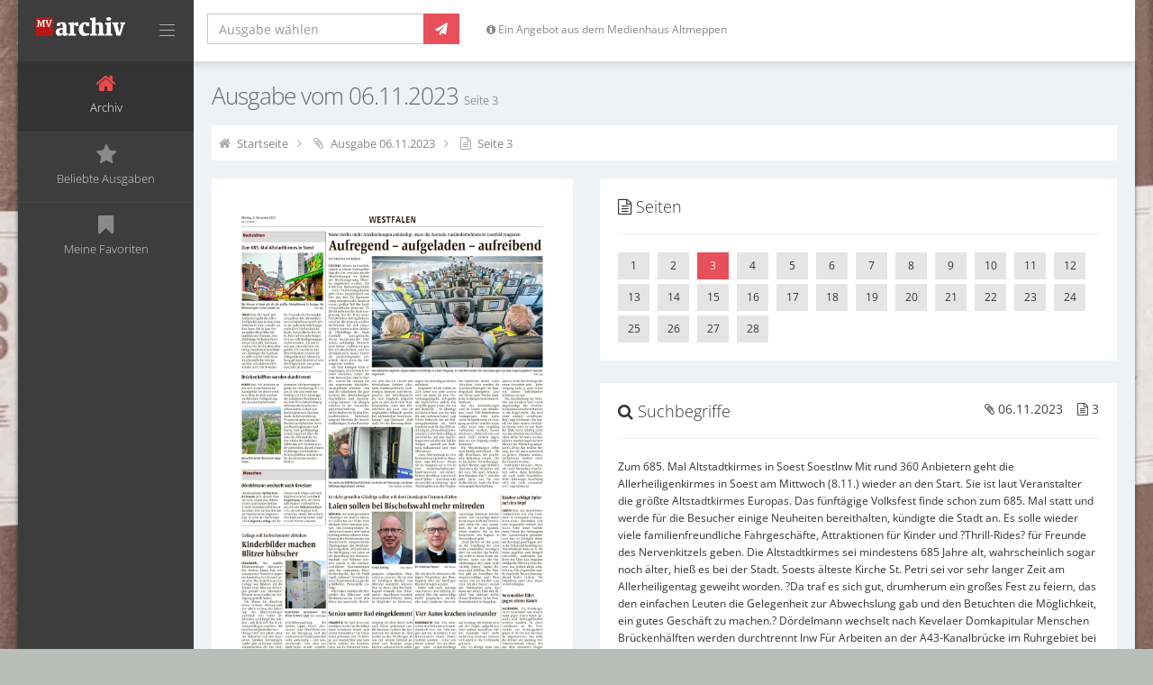

--- FILE ---
content_type: text/html; charset=UTF-8
request_url: https://archiv.mv-online.de/seite/576680
body_size: 5295
content:

<!DOCTYPE html>
<!--[if IE 8]> 
<html lang="de" class="ie8 no-js">
   <![endif]-->
   <!--[if IE 9]> 
   <html lang="de" class="ie9 no-js">
      <![endif]-->
      <!--[if !IE]><!-->
      <html lang="de">
         <!--<![endif]-->
         <head>
            <meta charset="utf-8" />
<title>Seitendetails | MV Archiv</title>
<!-- Usercentrics -->
<link rel="preconnect" href="//privacy-proxy.usercentrics.eu">
<link rel="preload" href="//privacy-proxy.usercentrics.eu/latest/uc-block.bundle.js" as="script">
<script type="application/javascript" src=https://privacy-proxy.usercentrics.eu/latest/uc-block.bundle.js></script>
<script id="usercentrics-cmp" src=https://app.usercentrics.eu/browser-ui/latest/loader.js data-settings-id="Hd3eqlQjP" data-tcf-enabled ></script>
<!-- Custom usercentrics CSS-->
<link rel="stylesheet" href="/assets/global/css/usercentrics_custom.css"/>
<!-- end Usercentrics -->



<meta http-equiv="X-UA-Compatible" content="IE=edge">
<meta content="width=device-width, initial-scale=1" name="viewport" />
<meta content="Seitendetails im MV Archiv" name="description" />
<meta content="MV digital" name="author" />
<link href="/assets/global/css/fonts.css" rel="stylesheet" type="text/css" />
<link href="/assets/global/plugins/font-awesome/css/font-awesome.min.css" rel="stylesheet" type="text/css" />
<link href="/assets/global/plugins/simple-line-icons/simple-line-icons.min.css" rel="stylesheet" type="text/css" />
<link href="/assets/global/plugins/bootstrap/css/bootstrap.min.css" rel="stylesheet" type="text/css" />
<link href="/assets/global/plugins/uniform/css/uniform.default.css" rel="stylesheet" type="text/css" />
<link href="/assets/global/plugins/bootstrap-switch/css/bootstrap-switch.min.css" rel="stylesheet" type="text/css" />
<link href="/assets/global/css/components.min.css" rel="stylesheet" id="style_components" type="text/css" />
<link href="/assets/global/plugins/cubeportfolio/css/cubeportfolio.css" rel="stylesheet" type="text/css" />
<link href="/assets/global/css/components.min.css" rel="stylesheet" id="style_components" type="text/css" />
<link href="/assets/global/css/plugins.min.css" rel="stylesheet" type="text/css" />
<link href="/assets/pages/css/portfolio.min.css" rel="stylesheet" type="text/css" />
<link href="/assets/layouts/layout2/css/layout.min.css" rel="stylesheet" type="text/css" />
<link href="/assets/layouts/layout2/css/themes/dark.min.css" rel="stylesheet" type="text/css" id="style_color">       
<link href="/assets/layouts/layout2/css/custom.css" rel="stylesheet" type="text/css" />
<link href="/assets/global/plugins/bootstrap-daterangepicker/daterangepicker.min.css" rel="stylesheet" type="text/css" />
<link href="/assets/global/plugins/bootstrap-datepicker/css/bootstrap-datepicker3.min.css" rel="stylesheet" type="text/css" />
<link href="/assets/global/plugins/bootstrap-timepicker/css/bootstrap-timepicker.min.css" rel="stylesheet" type="text/css" />
<link href="/assets/global/plugins/bootstrap-datetimepicker/css/bootstrap-datetimepicker.min.css" rel="stylesheet" type="text/css" />
<link href="/assets/global/plugins/clockface/css/clockface.css" rel="stylesheet" type="text/css" />
<link href="/assets/global/plugins/nouislider/nouislider.min.css" rel="stylesheet" type="text/css" />
<link href="/assets/global/plugins/nouislider/nouislider.pips.css" rel="stylesheet" type="text/css" />
<link rel="shortcut icon" href="/images/favicon.png" /> 
<meta property="og:title" content="Seitendetails | MV Archiv" />
<meta property="og:type" content="website" />
<meta property="og:url" content="https://archiv.mv-digital.de/seite/576680" />
<meta property="og:image" content="/images/logo_big.png" />
<!--<script type="text/javascript" src="https://script.ioam.de/iam.js"> </script>-->


            


    <script type='text/javascript' src="//data-40370dcf13.mv-online.de/iomm/latest/bootstrap/stub.js"></script>
         </head>
         <body class="page-sidebar-closed-hide-logo page-container-bg-solid page-boxed page-header-fixed ">
            

    
<!-- INFOnline Websensor Loading -->
    <!-- Websensor Preloading -->
    <link rel="prefetch" as="script" href="https://data-40370dcf13.ev-online.de/sensor.modern.ncl.min.js" data-name="ima">
    <!-- Bootstrap-Code -->
    <script type="text/javascript">
        !function(e,n,c,r,t,l,o,a,d){r=e.IMAGlobalObject=r,e[r]=e[r]||function(){(e[r].q=e[r].q||[]).push(arguments)},l=n.querySelector("[data-name="+r+"]"),t=t&&!l?t+"/sensor.modern.ncl.min.js":l.href,e[r].src=t,o=n.createElement("script"),d=e.crypto&&e.crypto.subtle,a="noModule"in o&&!/Edge/.test(e.navigator.userAgent),o.src=a?d?t:t.replace(".ncl",".lcl"):t.replace(".modern.n",".legacy.l"),n.head.appendChild(o)}(window,document,0,"ima", "data-40370dcf13.ev-online.de");
    </script>
<!-- INFOnline Websensor Loading END-->



<script type='text/javascript'>
  IOMm('configure', { st: 'mvonline', dn: 'data-40370dcf13.ev-online.de' }); // Configure IOMm
  IOMm('pageview', { cp: 'mvonline_archiv_ev' }); // Count pageview
  IOMm('3p', 'qds'); // Trigger qds module (for agof ddf participants only!)
</script>
<script type='text/javascript' src='//data-40370dcf13.ev-online.de/iomm/latest/manager/base/es5/bundle.js'></script>


            <div class="page-header navbar navbar-fixed-top">
               
<div class="container">
   <div class="page-header-inner">
      <div class="page-logo">
         <a href="/">
         <img src="/images/logo.png" alt="logo" style="width:100px" class="logo-default" /> </a>
         <div class="menu-toggler sidebar-toggler">
         </div>
      </div>
      <a href="javascript:;" class="menu-toggler responsive-toggler" data-toggle="collapse" data-target=".navbar-collapse"> </a>
      <div class="page-top">
        
         
         
         <div style="padding-top:15px;" class="col-lg-3 col-sm-6">
         <form action="#" method="POST">
          <div class="input-group">
				<input class="form-control date-picker" value="" name="ausgabe" placeholder="Ausgabe wählen" type="text">
                <span class="input-group-btn">
                <button class="btn red submit" name="doausgabe" type="submit"><i class="fa fa-send"></i></button>
                </span>                                 
          </div>
          </form>
         </div>
         <div style="padding-top:22px; color:#888" class="col-lg-4 hidden-md hidden-sm hidden-xs"><small><i class="fa fa-info-circle"></i> Ein Angebot aus dem Medienhaus Altmeppen</small></div>
         
      
         
                  
         
      </div>
   </div>
</div>            </div>
            <div class="clearfix"></div>
            <div class="container">
               <div class="page-container">
                  <div class="page-sidebar-wrapper">
                     <div class="page-sidebar navbar-collapse collapse">
   <ul class="page-sidebar-menu  page-header-fixed page-sidebar-menu-hover-submenu" data-keep-expanded="false" data-auto-scroll="true" data-slide-speed="200">
      <li class="nav-item active">
         <a href="/" class="nav-link nav-toggle">
         <i class="fa fa-home"></i>
         <span class="title">Archiv</span>
         </a>
      </li>
     <li class="nav-item ">
         <a href="/beliebt/" class="nav-link nav-toggle">
         <i class="fa fa-star"></i>
         <span class="title">Beliebte Ausgaben</span>
         </a>
      </li>
       
 <li class="nav-item ">
         <a href="/favoriten/" class="nav-link nav-toggle">
         <i class="fa fa-bookmark"></i>
         <span class="title">Meine Favoriten</span>
         </a>
      </li>
   </ul>
</div>                  </div>
                   
<div class="page-content-wrapper">
   <div class="page-content">
   <h3 class="page-title"> Ausgabe vom 06.11.2023 <small>Seite 3</small> 
                    </h3>
     
      <div class="page-bar">
         <ul class="page-breadcrumb">
            <li>
               <i class="fa fa-home"></i> 
               <a href="/">Startseite</a>
               <i class="fa fa-angle-right"></i>
            </li>
            <li>
                <i class="fa fa-paperclip"></i>
                <a href="/details/06.11.2023">Ausgabe 06.11.2023</a>
                <i class="fa fa-angle-right"></i>
            </li>
            <li>
                <i class="fa fa-file-text-o"></i>
                <span>Seite 3</span>
            </li>
             
         </ul>
      </div>
      
      <div class="row">
      
      
      
      
      
      
      
      	<div class="col-md-5">
        <div style="text-align:center">
        <div class="portlet light"><a href="/ausgabe/?aid=23425&page=3"><img class=" margin-bottom-5 bild img-responsive" src="https://mvarchiv.b-cdn.net/pawogukecexowapiziginorage23425-3.jpg"/></a><a class="btn btn-sm grey tooltips margin-right-5" data-placement="top" data-original-title="Seite 3 anzeigen" href="/ausgabe/?aid=23425&page=3"><i class="fa fa-eye"></i></a></div></div>
        </div>
        
        
        
        <div class="col-md-7">
      <div class="portlet light">
              <h4><i class="fa fa-file-text-o"></i> Seiten </h4>
        <hr>
               
         <a style="width:35px;" class="btn btn-sm grey tooltips margin-right-5 margin-bottom-5" data-placement="top" data-original-title="Seite 1 anzeigen" href="/seite/576678"> 1</a>
		       
         <a style="width:35px;" class="btn btn-sm grey tooltips margin-right-5 margin-bottom-5" data-placement="top" data-original-title="Seite 2 anzeigen" href="/seite/576679"> 2</a>
		       
         <a style="width:35px;" class="btn btn-sm red tooltips margin-right-5 margin-bottom-5" data-placement="top" data-original-title="Seite 3 anzeigen" href="/seite/576680"> 3</a>
		       
         <a style="width:35px;" class="btn btn-sm grey tooltips margin-right-5 margin-bottom-5" data-placement="top" data-original-title="Seite 4 anzeigen" href="/seite/576681"> 4</a>
		       
         <a style="width:35px;" class="btn btn-sm grey tooltips margin-right-5 margin-bottom-5" data-placement="top" data-original-title="Seite 5 anzeigen" href="/seite/576682"> 5</a>
		       
         <a style="width:35px;" class="btn btn-sm grey tooltips margin-right-5 margin-bottom-5" data-placement="top" data-original-title="Seite 6 anzeigen" href="/seite/576683"> 6</a>
		       
         <a style="width:35px;" class="btn btn-sm grey tooltips margin-right-5 margin-bottom-5" data-placement="top" data-original-title="Seite 7 anzeigen" href="/seite/576684"> 7</a>
		       
         <a style="width:35px;" class="btn btn-sm grey tooltips margin-right-5 margin-bottom-5" data-placement="top" data-original-title="Seite 8 anzeigen" href="/seite/576685"> 8</a>
		       
         <a style="width:35px;" class="btn btn-sm grey tooltips margin-right-5 margin-bottom-5" data-placement="top" data-original-title="Seite 9 anzeigen" href="/seite/576686"> 9</a>
		       
         <a style="width:35px;" class="btn btn-sm grey tooltips margin-right-5 margin-bottom-5" data-placement="top" data-original-title="Seite 10 anzeigen" href="/seite/576687"> 10</a>
		       
         <a style="width:35px;" class="btn btn-sm grey tooltips margin-right-5 margin-bottom-5" data-placement="top" data-original-title="Seite 11 anzeigen" href="/seite/576688"> 11</a>
		       
         <a style="width:35px;" class="btn btn-sm grey tooltips margin-right-5 margin-bottom-5" data-placement="top" data-original-title="Seite 12 anzeigen" href="/seite/576689"> 12</a>
		       
         <a style="width:35px;" class="btn btn-sm grey tooltips margin-right-5 margin-bottom-5" data-placement="top" data-original-title="Seite 13 anzeigen" href="/seite/576690"> 13</a>
		       
         <a style="width:35px;" class="btn btn-sm grey tooltips margin-right-5 margin-bottom-5" data-placement="top" data-original-title="Seite 14 anzeigen" href="/seite/576691"> 14</a>
		       
         <a style="width:35px;" class="btn btn-sm grey tooltips margin-right-5 margin-bottom-5" data-placement="top" data-original-title="Seite 15 anzeigen" href="/seite/576692"> 15</a>
		       
         <a style="width:35px;" class="btn btn-sm grey tooltips margin-right-5 margin-bottom-5" data-placement="top" data-original-title="Seite 16 anzeigen" href="/seite/576693"> 16</a>
		       
         <a style="width:35px;" class="btn btn-sm grey tooltips margin-right-5 margin-bottom-5" data-placement="top" data-original-title="Seite 17 anzeigen" href="/seite/576694"> 17</a>
		       
         <a style="width:35px;" class="btn btn-sm grey tooltips margin-right-5 margin-bottom-5" data-placement="top" data-original-title="Seite 18 anzeigen" href="/seite/576695"> 18</a>
		       
         <a style="width:35px;" class="btn btn-sm grey tooltips margin-right-5 margin-bottom-5" data-placement="top" data-original-title="Seite 19 anzeigen" href="/seite/576696"> 19</a>
		       
         <a style="width:35px;" class="btn btn-sm grey tooltips margin-right-5 margin-bottom-5" data-placement="top" data-original-title="Seite 20 anzeigen" href="/seite/576697"> 20</a>
		       
         <a style="width:35px;" class="btn btn-sm grey tooltips margin-right-5 margin-bottom-5" data-placement="top" data-original-title="Seite 21 anzeigen" href="/seite/576698"> 21</a>
		       
         <a style="width:35px;" class="btn btn-sm grey tooltips margin-right-5 margin-bottom-5" data-placement="top" data-original-title="Seite 22 anzeigen" href="/seite/576699"> 22</a>
		       
         <a style="width:35px;" class="btn btn-sm grey tooltips margin-right-5 margin-bottom-5" data-placement="top" data-original-title="Seite 23 anzeigen" href="/seite/576700"> 23</a>
		       
         <a style="width:35px;" class="btn btn-sm grey tooltips margin-right-5 margin-bottom-5" data-placement="top" data-original-title="Seite 24 anzeigen" href="/seite/576701"> 24</a>
		       
         <a style="width:35px;" class="btn btn-sm grey tooltips margin-right-5 margin-bottom-5" data-placement="top" data-original-title="Seite 25 anzeigen" href="/seite/576702"> 25</a>
		       
         <a style="width:35px;" class="btn btn-sm grey tooltips margin-right-5 margin-bottom-5" data-placement="top" data-original-title="Seite 26 anzeigen" href="/seite/576703"> 26</a>
		       
         <a style="width:35px;" class="btn btn-sm grey tooltips margin-right-5 margin-bottom-5" data-placement="top" data-original-title="Seite 27 anzeigen" href="/seite/576704"> 27</a>
		       
         <a style="width:35px;" class="btn btn-sm grey tooltips margin-right-5 margin-bottom-5" data-placement="top" data-original-title="Seite 28 anzeigen" href="/seite/576705"> 28</a>
		      </div></div>
        
        
        
        
        
        
        
        
        <div class="col-md-7">
        <div class="portlet light"><h4><i class="fa fa-search"></i> Suchbegriffe <small class="pull-right"><i class="fa fa-paperclip"></i> 06.11.2023&nbsp;&nbsp;&nbsp; <i class="fa fa-file-text-o"></i> 3</small></h4><hr>
        
        
        <small>
        Zum 685. Mal Altstadtkirmes in Soest Soestlnw Mit rund 360 Anbietern geht die Allerheiligenkirmes in Soest am Mittwoch (8.11.) wieder an den Start. Sie ist laut Veranstalter die größte Altstadtkirmes Europas. Das fünftägige Volksfest finde schon zum 685. Mal statt und werde für die Besucher einige Neuheiten bereithalten, kündigte die Stadt an. Es solle wieder viele familienfreundliche Fahrgeschäfte, Attraktionen für Kinder und ?Thrill-Rides? für Freunde des Nervenkitzels geben. Die Altstadtkirmes sei mindestens 685 Jahre alt, wahrscheinlich sogar noch älter, hieß es bei der Stadt. Soests älteste Kirche St. Petri sei vor sehr langer Zeit am Allerheiligentag geweiht worden. ?Da traf es sich gut, drumherum ein großes Fest zu feiern, das den einfachen Leuten die Gelegenheit zur Abwechslung gab und den Betuchten die Möglichkeit, ein gutes Geschäft zu machen.? Dördelmann wechselt nach Kevelaer Domkapitular Menschen Brückenhälften werden durchtrennt lnw Für Arbeiten an der A43-Kanalbrücke im Ruhrgebiet bei Herne wird es in dem Bereich zu einer nächtlichen Vollsperrung des Autobahnabschnitts kommen. Die Sperrung beginne am Donnerstag (9.11.) um 21 Uhr und ende am Freitag um 5 Uhr, kündigte die Autobahn Westfalen an. Sie betrifft in Fahrtrichtung Münster die <strong>...</strong>   
			</small>
            
                    
        
        
        
        
        </div>
        </div>
      </div>
      
      
      
      
      
      
     
   </div>
</div> 
               </div>
            </div>
            <div class="container">
               <div style="color:#fff" class="page-footer">
            <div class="pull-left">2025 © Altmeppen Verlag GmbH & Co. KG</div>
            <div class="pull-right hidden-xs"><i class="fa fa-bar-chart"></i> <strong>22564</strong> Ausgaben mit insgesamt <strong>559785</strong> Seiten <i class="fa fa-eye"></i> <strong>1720026</strong>&nbsp;&nbsp; <i class="fa fa-gavel"></i> 
            
            <a target="_blank" href="http://www.mv-online.de/impressum.html">Impressum</a></strong>&nbsp;&nbsp; <i class="fa fa-lock"></i> 
            <a target="_blank" href="http://www.mv-online.de/datenschutz.html">Datenschutz</a>&nbsp;&nbsp;
            <a href="#" onclick="UC_UI.showSecondLayer();"><i class="fa fa-info" aria-hidden="true"></i>
 Cookie-Einstellungen ändern</a>
        
        
        </div>
            <div class="scroll-to-top">
                <i class="icon-arrow-up"></i>
            </div>
        </div>            </div>
             <!--[if lt IE 9]>
<script src="/assets/global/plugins/respond.min.js"></script>
<script src="/assets/global/plugins/excanvas.min.js"></script> 
<![endif]-->
        <!-- BEGIN CORE PLUGINS -->
<script src="/assets/global/plugins/jquery.min.js" type="text/javascript"></script>
<script src="/assets/global/plugins/bootstrap/js/bootstrap.min.js" type="text/javascript"></script>
<script src="/assets/global/plugins/js.cookie.min.js" type="text/javascript"></script>
<script src="/assets/global/plugins/bootstrap-hover-dropdown/bootstrap-hover-dropdown.min.js" type="text/javascript"></script>
<script src="/assets/global/plugins/jquery-slimscroll/jquery.slimscroll.min.js" type="text/javascript"></script>
<script src="/assets/global/plugins/jquery.blockui.min.js" type="text/javascript"></script>
<script src="/assets/global/plugins/uniform/jquery.uniform.min.js" type="text/javascript"></script>
<script src="/assets/global/plugins/bootstrap-switch/js/bootstrap-switch.min.js" type="text/javascript"></script>

<script src="/assets/global/plugins/nouislider/wNumb.min.js" type="text/javascript"></script>
<script src="/assets/global/plugins/nouislider/nouislider.min.js" type="text/javascript"></script>

<script src="/assets/global/scripts/app.min.js" type="text/javascript"></script>




<script src="/assets/layouts/layout2/scripts/layout.min.js" type="text/javascript"></script>
<script src="/assets/layouts/layout2/scripts/demo.min.js" type="text/javascript"></script>
<script src="/assets/layouts/global/scripts/quick-sidebar.min.js" type="text/javascript"></script>


<script type="text/javascript" src="/assets/global/plugins/bootstrap-datepicker/js/bootstrap-datepicker.js"></script>
<script src="/assets/pages/scripts/components-date-time-pickers.min.js" type="text/javascript"></script>


<script>

var ComponentsNoUiSliders = function() {
    var demo8 = function() {
        var tooltipSlider = document.getElementById('demo8');

        noUiSlider.create(tooltipSlider, {
            start: [1980, 2020],
            connect: true,
			behaviour: 'tap',
            range: {
                'min': 1949,
	            'max': 2025			  },
		pips: {
		mode: 'values',
		values: [1949, 2025],
		density: 2
	},
	format: wNumb({
		decimals: 0
	}),
			  step:1

        });
		
		var inputNumber_start = document.getElementById('start');
		var inputNumber_ende = document.getElementById('ende');
		


tooltipSlider.noUiSlider.on('update', function( values, handle ) {

	var value = values[handle];

	if ( handle ) {
		inputNumber_start.value = value;
	} else {
		inputNumber_ende.value = value;
	}
});







        var tipHandles = tooltipSlider.getElementsByClassName('noUi-handle'),
            tooltips = [];

        for ( var i = 0; i < tipHandles.length; i++ ){
            tooltips[i] = document.createElement('div');
            tipHandles[i].appendChild(tooltips[i]);
        }
  
        tooltips[1].className += 'noUi-tooltip';
        tooltips[1].innerHTML = '<strong>Jahr: </strong><span></span>';
        tooltips[1] = tooltips[1].getElementsByTagName('span')[0];

        tooltips[0].className += 'noUi-tooltip';
        tooltips[0].innerHTML = '<strong>Jahr: </strong><span></span>';
        tooltips[0] = tooltips[0].getElementsByTagName('span')[0];




        tooltipSlider.noUiSlider.on('update', function( values, handle ){
            tooltips[handle].innerHTML = values[handle];
        });
    }

    return {
        //main function to initiate the module
        init: function() {
            demo8();
        }

    };

}();
	
	
	$('.date-picker').datepicker({
    startDate: '01.09.1949',
    endDate: '30.10.2025'
});

jQuery(document).ready(function() {    
   ComponentsNoUiSliders.init(); 
});

</script>
<!-- Matomo -->
<script>
  var _paq = window._paq = window._paq || [];
  /* tracker methods like "setCustomDimension" should be called before "trackPageView" */
  _paq.push(['trackPageView']);
  _paq.push(['enableLinkTracking']);
  (function() {
    var u="//matomo.mv-online.de/";
    _paq.push(['setTrackerUrl', u+'matomo.php']);
    _paq.push(['setSiteId', '8']);
    var d=document, g=d.createElement('script'), s=d.getElementsByTagName('script')[0];
    g.async=true; g.src=u+'matomo.js'; s.parentNode.insertBefore(g,s);
  })();
</script>
<!-- End Matomo Code -->
         </body>
      </html>

--- FILE ---
content_type: text/css
request_url: https://archiv.mv-online.de/assets/global/css/usercentrics_custom.css
body_size: 341
content:
@font-face {
    font-family: Roboto;
    src: url("fonts/Roboto-Regular.ttf") format("opentype");
}

@font-face {
    font-family: swift;
    src: url("fonts/swift.otf") format("opentype");
}



/* Smart Data Protector */
.uc-container {
    font-family: "Roboto", sans-serif;
}



.uc-embedding-wrapper>h3 {
    font-family: "swift", "Roboto", Helvetica;
    font-weight: normal !important;
}

.uc-embedding-wrapper span {
    /* "Powered By Usercentrics" */
    display: none !important;
}

.description-text {
    font-family: "Roboto", sans-serif !important;
}

.uc-embedding-buttons {
    font-family: "Roboto", sans-serif;
}


.uc-embedding-buttons>.uc-embedding-accept {
    background: #7bAA20 !important;
    width: auto;
    padding: 0px 5px;
    font-weight: 700;
}

.uc-embedding-buttons>.uc-embedding-more-info {
    width: auto;
    padding: 0px 5px;
}

/*Usercentrics/Vimeo iFrame */
/*.embed-container-usercentrics_vimeo iframe {
    min-width: 100%;
}*/

/* ENDE Smart Data Protector */

#uc-heading-title {
    color: #7bAA20;
}

/*Powered by UserCentrics (...) im ersten Layer*/
.cDLcRi {
    display: none !important;
}

--- FILE ---
content_type: text/css
request_url: https://archiv.mv-online.de/assets/global/css/fonts.css
body_size: 318
content:
/* open-sans-300 - latin */
@font-face {
    font-family: 'Open Sans';
    font-style: normal;
    font-weight: 300;
    src: url('../../fonts/open-sans-v34-latin-300.eot'); /* IE9 Compat Modes */
    src: local(''),
         url('../../fonts/open-sans-v34-latin-300.eot?#iefix') format('embedded-opentype'), /* IE6-IE8 */
         url('../../fonts/open-sans-v34-latin-300.woff2') format('woff2'), /* Super Modern Browsers */
         url('../../fonts/open-sans-v34-latin-300.woff') format('woff'), /* Modern Browsers */
         url('../../fonts/open-sans-v34-latin-300.ttf') format('truetype'), /* Safari, Android, iOS */
         url('../../fonts/open-sans-v34-latin-300.svg#OpenSans') format('svg'); /* Legacy iOS */
  }
  /* open-sans-regular - latin */
  @font-face {
    font-family: 'Open Sans';
    font-style: normal;
    font-weight: 400;
    src: url('../../fonts/open-sans-v34-latin-regular.eot'); /* IE9 Compat Modes */
    src: local(''),
         url('../../fonts/open-sans-v34-latin-regular.eot?#iefix') format('embedded-opentype'), /* IE6-IE8 */
         url('../../fonts/open-sans-v34-latin-regular.woff2') format('woff2'), /* Super Modern Browsers */
         url('../../fonts/open-sans-v34-latin-regular.woff') format('woff'), /* Modern Browsers */
         url('../../fonts/open-sans-v34-latin-regular.ttf') format('truetype'), /* Safari, Android, iOS */
         url('../../fonts/open-sans-v34-latin-regular.svg#OpenSans') format('svg'); /* Legacy iOS */
  }
  /* open-sans-600 - latin */
  @font-face {
    font-family: 'Open Sans';
    font-style: normal;
    font-weight: 600;
    src: url('../../fonts/open-sans-v34-latin-600.eot'); /* IE9 Compat Modes */
    src: local(''),
         url('../../fonts/open-sans-v34-latin-600.eot?#iefix') format('embedded-opentype'), /* IE6-IE8 */
         url('../../fonts/open-sans-v34-latin-600.woff2') format('woff2'), /* Super Modern Browsers */
         url('../../fonts/open-sans-v34-latin-600.woff') format('woff'), /* Modern Browsers */
         url('../../fonts/open-sans-v34-latin-600.ttf') format('truetype'), /* Safari, Android, iOS */
         url('../../fonts/open-sans-v34-latin-600.svg#OpenSans') format('svg'); /* Legacy iOS */
  }
  /* open-sans-700 - latin */
  @font-face {
    font-family: 'Open Sans';
    font-style: normal;
    font-weight: 700;
    src: url('../../fonts/open-sans-v34-latin-700.eot'); /* IE9 Compat Modes */
    src: local(''),
         url('../../fonts/open-sans-v34-latin-700.eot?#iefix') format('embedded-opentype'), /* IE6-IE8 */
         url('../../fonts/open-sans-v34-latin-700.woff2') format('woff2'), /* Super Modern Browsers */
         url('../../fonts/open-sans-v34-latin-700.woff') format('woff'), /* Modern Browsers */
         url('../../fonts/open-sans-v34-latin-700.ttf') format('truetype'), /* Safari, Android, iOS */
         url('../../fonts/open-sans-v34-latin-700.svg#OpenSans') format('svg'); /* Legacy iOS */
  }
  /* open-sans-300italic - latin */
  @font-face {
    font-family: 'Open Sans';
    font-style: italic;
    font-weight: 300;
    src: url('../../fonts/open-sans-v34-latin-300italic.eot'); /* IE9 Compat Modes */
    src: local(''),
         url('../../fonts/open-sans-v34-latin-300italic.eot?#iefix') format('embedded-opentype'), /* IE6-IE8 */
         url('../../fonts/open-sans-v34-latin-300italic.woff2') format('woff2'), /* Super Modern Browsers */
         url('../../fonts/open-sans-v34-latin-300italic.woff') format('woff'), /* Modern Browsers */
         url('../../fonts/open-sans-v34-latin-300italic.ttf') format('truetype'), /* Safari, Android, iOS */
         url('../../fonts/open-sans-v34-latin-300italic.svg#OpenSans') format('svg'); /* Legacy iOS */
  }

--- FILE ---
content_type: text/css
request_url: https://archiv.mv-online.de/assets/pages/css/portfolio.min.css
body_size: 708
content:
.portfolio-content.portfolio-3 .cbp-l-filters-dropdown,.portfolio-content.portfolio-4 .cbp-l-filters-alignCenter{margin-bottom:25px}.portfolio-content{padding-top:10px}.portfolio-content .cbp-caption-expand .cbp-caption-defaultWrap,.portfolio-content .cbp-caption-expand .cbp-l-caption-body,.portfolio-content .cbp-l-clients-title-block,.portfolio-content .cbp-l-filters-big .cbp-l-filters-big .cbp-filter-item,.portfolio-content .cbp-l-filters-buttonCenter .cbp-filter-counter,.portfolio-content .cbp-l-filters-buttonCenter .cbp-filter-item,.portfolio-content .cbp-l-grid-masonry-projects-desc,.portfolio-content .cbp-l-grid-masonry-projects-title,.portfolio-content .cbp-l-grid-mosaic .cbp-l-caption-desc,.portfolio-content .cbp-l-grid-mosaic .cbp-l-caption-title,.portfolio-content .cbp-l-grid-slider-team-desc,.portfolio-content .cbp-l-grid-slider-team-name,.portfolio-content .cbp-l-grid-slider-team-position,.portfolio-content .cbp-l-grid-slider-testimonials-footer,.portfolio-content .cbp-l-grid-testimonials-footer,.portfolio-content .cbp-l-grid-work-title,.portfolio-content .cbp-l-slider-title-block div,.portfolio-content .cbp-l-testimonials-title-block{font-family:"Open Sans",sans-serif!important}.portfolio-content .text-center{text-align:center}.portfolio-content .cbp-l-project-related-link:hover{text-decoration:none}.portfolio-content .cbp-l-filters-button .cbp-filter-counter,.portfolio-content .cbp-l-filters-button .cbp-filter-item.cbp-filter-item-active{background-color:#2F353B;border-color:#2F353B;color:#fff}.portfolio-content .cbp-l-filters-button .cbp-filter-counter:before,.portfolio-content .cbp-l-filters-button .cbp-filter-item.cbp-filter-item-active:before{border-top-color:#2F353B}.portfolio-content .cbp-l-project-desc-title span,.portfolio-content .cbp-l-project-details-title span{border-bottom-color:#e7505a;text-transform:uppercase;font-weight:600}.portfolio-content.portfolio-2 .cbp-l-filters-button .cbp-filter-counter,.portfolio-content.portfolio-2 .cbp-l-filters-button .cbp-filter-item.cbp-filter-item-active{background-color:#32C5D2;border-color:#32C5D2;color:#fff}.portfolio-content.portfolio-2 .cbp-l-filters-button .cbp-filter-counter:before,.portfolio-content.portfolio-2 .cbp-l-filters-button .cbp-filter-item.cbp-filter-item-active:before{border-top-color:#32C5D2}.portfolio-content.portfolio-2 .cbp-l-grid-mosaic .cbp-caption-activeWrap{background-color:rgba(50,197,210,.9)}.portfolio-content.portfolio-2 .cbp-l-grid-mosaic .cbp-caption-activeWrap .cbp-l-caption-desc,.portfolio-content.portfolio-2 .cbp-l-grid-mosaic .cbp-caption-activeWrap .cbp-l-caption-title{color:#fff}.portfolio-content.portfolio-3 .cbp-l-filters-button .cbp-filter-counter,.portfolio-content.portfolio-3 .cbp-l-filters-button .cbp-filter-item.cbp-filter-item-active{background-color:#3598DC;border-color:#3598DC;color:#fff}.portfolio-content.portfolio-3 .cbp-caption-zoom .cbp-caption-activeWrap,.portfolio-content.portfolio-4 .cbp-caption-zoom .cbp-caption-activeWrap{background-color:rgba(0,0,0,.7)}.portfolio-content.portfolio-3 .cbp-l-filters-button .cbp-filter-counter:before,.portfolio-content.portfolio-3 .cbp-l-filters-button .cbp-filter-item.cbp-filter-item-active:before{border-top-color:#3598DC}.portfolio-content.portfolio-3 .cbp-l-project-desc-title span,.portfolio-content.portfolio-3 .cbp-l-project-details-title span{border-bottom-color:#3598DC}.portfolio-content.portfolio-4 .cbp-l-filters-alignCenter .cbp-filter-item{margin-bottom:0}.portfolio-content .cbp-l-filters-dropdown-floated{margin-top:0}.portfolio-content .cbp-l-filters-dropdownWrap .cbp-l-filters-dropdownHeader,.portfolio-content .cbp-l-filters-dropdownWrap .cbp-l-filters-dropdownList .cbp-filter-item{line-height:31px}.portfolio-content .cbp-popup-singlePage .cbp-popup-content{max-width:1170px}.portfolio-content .cbp-l-filters-button{margin-bottom:25px}.portfolio-content .cbp-l-loadMore-button{margin-bottom:60px}.portfolio-content .btn{padding:6px 12px}.cbp-popup-singlePage-open,.cbp-popup-wrap{z-index:10105!important}.cbp-popup-singlePage .cbp-popup-navigation-wrap{z-index:10106!important}.portfolio-tile{margin-bottom:30px}.cbp-l-filters-dropdownWrap{background:0 0;border:1px solid #2F353B}.cbp-l-filters-dropdownWrap .cbp-l-filters-dropdownHeader{color:#2F353B;font-size:12px}.cbp-l-filters-dropdownWrap .cbp-l-filters-dropdownHeader:after{border-color:#2F353B transparent}.cbp-l-filters-dropdownWrap .cbp-l-filters-dropdownList{background:#fff}.cbp-l-filters-dropdownWrap .cbp-l-filters-dropdownList .cbp-filter-item{font-size:12px;color:#2F353B;border:0}.cbp-l-filters-dropdownWrap .cbp-l-filters-dropdownList .cbp-filter-item:hover{background:#f3f4f5}.cbp-l-filters-dropdownWrap .cbp-l-filters-dropdownList .cbp-filter-item.cbp-filter-item-active{background:#e5e8ea}

--- FILE ---
content_type: text/css
request_url: https://archiv.mv-online.de/assets/layouts/layout2/css/layout.min.css
body_size: 9337
content:
@charset "UTF-8";
/* Cubic Bezier Transition */
@media print {
  body {
    background-color: #fff !important; }
  .page-bar {
    display: none; }
  .page-sidebar-wrapper {
    display: none; }
  .theme-panel {
    display: none; }
  .hidden-print {
    display: none; }
  .page-footer {
    display: none; }
  .no-page-break {
    page-break-after: avoid; }
  .page-container {
    margin: 0px !important;
    padding: 0px !important; }
  .page-content {
    padding: 0 !important;
    min-height: 300px !important;
    padding: 0px 20px 20px !important;
    margin: 0 !important; }
    .page-content > .portlet {
      padding: 0;
      margin: 0; }
      .page-content > .portlet > .portlet-body {
        padding: 0;
        margin: 0; } }

/***
Page Header
***/
.page-header.navbar {
  width: 100%;
  padding: 0 20px 0 20px;
  margin: 0;
  border: 0px;
  padding: 0px;
  box-shadow: none;
  height: 68px;
  min-height: 68px;
  filter: none;
  background-image: none;
  /* Fixed header */
  /* Header logo */
  /* header top */
  /* Search box */
  /* Menu Toggler */
  /* Top menu */ }
  .page-header.navbar.navbar-fixed-top {
    z-index: 9995; }
  .page-header.navbar.navbar-static-top {
    z-index: 9995; }
  .page-header.navbar .page-logo {
    float: left;
    display: block;
    width: 195px;
    height: 68px;
    padding-left: 20px;
    padding-right: 20px; }
    .page-header.navbar .page-logo > .logo-image,
    .page-header.navbar .page-logo > a {
      display: block;
      float: left; }
    .page-header.navbar .page-logo .logo-default {
      margin: 27px 0 0 0; }
    .page-header.navbar .page-logo .logo-mini {
      display: none;
      margin-left: 5px; }
    .page-header.navbar .page-logo .text-logo {
      padding-left: 20px;
      padding-top: 12px; }
  .page-header.navbar .page-top {
    height: 68px;
    background: #BAC0B6; }
  .page-header.navbar .search-form {
    margin-left: 10px;
    display: inline-block;
    width: 68px;
    position: relative;
    float: left !important;
    transition: all 0.6s; }
    .page-header.navbar .search-form .input-group .form-control {
      height: 68px;
      border: 0;
      background: transparent !important;
      font-size: 14px;
      padding-left: 0;
      margin-left: 12px;
      text-indent: -150000px; }
      .page-header.navbar .search-form .input-group .form-control:hover {
        cursor: pointer; }
    .page-header.navbar .search-form .input-group .input-group-btn {
      height: 68px; }
      .page-header.navbar .search-form .input-group .input-group-btn .btn.submit {
        margin-left: -24px;
        padding: 0;
        width: 68px;
        background: none;
        margin-top: 4px;
        display: block; }
        .page-header.navbar .search-form .input-group .input-group-btn .btn.submit > i {
          font-size: 15px; }
    .page-header.navbar .search-form.open {
      transition: all 0.6s;
      width: 300px !important; }
      .page-header.navbar .search-form.open .input-group .form-control {
        text-indent: 0; }
        .page-header.navbar .search-form.open .input-group .form-control:hover {
          cursor: text; }
      .page-header.navbar .search-form.open .input-group .input-group-btn .btn.submit {
        margin-left: 0; }
  .page-header.navbar .menu-toggler {
    display: block;
    cursor: pointer;
    opacity: 0.6;
    filter: alpha(opacity=60);
    width: 20px;
    height: 20px;
    background-repeat: no-repeat;
    background-position: center center;
    background-image: url(../img/sidebar-toggler.png); }
    .page-header.navbar .menu-toggler:hover {
      filter: alpha(opacity=100);
      opacity: 1; }
    .page-header.navbar .menu-toggler.sidebar-toggler {
      float: right;
      margin: 23px 0 0 0; }
      .page-sidebar-closed.page-sidebar-closed-hide-logo .page-header.navbar .menu-toggler.sidebar-toggler {
        margin-right: 17px; }
    .page-header.navbar .menu-toggler.responsive-toggler {
      display: none;
      float: right;
      margin: 24px 14px 0 6px;
      background-image: url(../img/sidebar-toggler-inverse.png); }
  .page-header.navbar .page-actions {
    margin: 17px 0 15px 15px;
    padding: 0;
    float: left; }
    .page-header.navbar .page-actions .btn-group .dropdown-menu:before {
      left: 9px;
      right: auto; }
    .page-header.navbar .page-actions .btn-group .dropdown-menu:after {
      left: 10px;
      right: auto; }
  .page-header.navbar .top-menu {
    margin: 0;
    padding: 0;
    float: right; }
    .page-header.navbar .top-menu .navbar-nav {
      padding: 0;
      margin-right: 20px;
      display: block;
      /* Extended Dropdowns */
      /* Notification */
      /* Inbox */
      /* Tasks */
      /* User */
      /* Quick Sidebar */
      /* Language */
      /* Dark version */ }
      .page-header.navbar .top-menu .navbar-nav > li.dropdown {
        margin: 0px;
        padding: 0px;
        height: 68px;
        display: inline-block; }
        .page-header.navbar .top-menu .navbar-nav > li.dropdown > .dropdown-toggle {
          margin: 0px;
          padding: 28px 16px 19px 16px; }
          .page-header.navbar .top-menu .navbar-nav > li.dropdown > .dropdown-toggle:last-child {
            padding-right: 0; }
          .page-header.navbar .top-menu .navbar-nav > li.dropdown > .dropdown-toggle > i {
            font-size: 19px; }
            .page-header.navbar .top-menu .navbar-nav > li.dropdown > .dropdown-toggle > i.glyphicon {
              top: 0;
              font-size: 17px; }
          .page-header.navbar .top-menu .navbar-nav > li.dropdown > .dropdown-toggle > .badge {
            font-family: "Open Sans", sans-serif;
            position: absolute;
            top: 17px;
            right: 9px;
            font-weight: 300;
            padding: 3px 6px; }
          .page-header.navbar .top-menu .navbar-nav > li.dropdown > .dropdown-toggle:focus {
            background: none; }
        .page-header.navbar .top-menu .navbar-nav > li.dropdown .dropdown-menu {
          margin-top: 9px;
          -webkit-border-radius: 4px;
          -moz-border-radius: 4px;
          -ms-border-radius: 4px;
          -o-border-radius: 4px;
          border-radius: 4px; }
          .page-header.navbar .top-menu .navbar-nav > li.dropdown .dropdown-menu:before {
            position: absolute;
            top: -7px;
            right: 9px;
            display: inline-block !important;
            border-right: 7px solid transparent;
            border-bottom: 7px solid #eee;
            border-left: 7px solid transparent;
            border-bottom-color: rgba(0, 0, 0, 0.2);
            content: ''; }
          .page-header.navbar .top-menu .navbar-nav > li.dropdown .dropdown-menu:after {
            position: absolute;
            top: -6px;
            right: 10px;
            display: inline-block !important;
            border-right: 6px solid transparent;
            border-bottom: 6px solid #fff;
            border-left: 6px solid transparent;
            content: ''; }
          .page-header.navbar .top-menu .navbar-nav > li.dropdown .dropdown-menu > li > a {
            color: #555; }
      .page-header.navbar .top-menu .navbar-nav > li.dropdown-extended .dropdown-menu {
        min-width: 160px;
        max-width: 275px;
        width: 275px;
        z-index: 9995;
        /* header notifications dropdowns */ }
        .page-header.navbar .top-menu .navbar-nav > li.dropdown-extended .dropdown-menu > li.external {
          display: block;
          overflow: hidden;
          padding: 15px 15px;
          letter-spacing: 0.5px;
          -webkit-border-radius: 4px 4px 0 0;
          -moz-border-radius: 4px 4px 0 0;
          -ms-border-radius: 4px 4px 0 0;
          -o-border-radius: 4px 4px 0 0;
          border-radius: 4px 4px 0 0; }
          .page-header.navbar .top-menu .navbar-nav > li.dropdown-extended .dropdown-menu > li.external > h3 {
            margin: 0;
            padding: 0;
            float: left;
            font-size: 13px;
            display: inline-block; }
          .page-header.navbar .top-menu .navbar-nav > li.dropdown-extended .dropdown-menu > li.external > a {
            display: inline-block;
            padding: 0;
            background: none;
            clear: inherit;
            font-size: 13px;
            font-weight: 300;
            position: absolute;
            right: 10px;
            border: 0;
            margin-top: -1px; }
            .page-header.navbar .top-menu .navbar-nav > li.dropdown-extended .dropdown-menu > li.external > a:hover {
              text-decoration: underline; }
        .page-header.navbar .top-menu .navbar-nav > li.dropdown-extended .dropdown-menu .dropdown-menu-list {
          padding-right: 0 !important;
          padding-left: 0;
          list-style: none; }
          .page-header.navbar .top-menu .navbar-nav > li.dropdown-extended .dropdown-menu .dropdown-menu-list > li > a {
            display: block;
            clear: both;
            font-weight: 300;
            line-height: 20px;
            white-space: normal;
            font-size: 13px;
            padding: 16px 15px 18px;
            text-shadow: none; }
            .page-header.navbar .top-menu .navbar-nav > li.dropdown-extended .dropdown-menu .dropdown-menu-list > li > a:hover {
              opacity: 1 ;
              filter: alpha(opacity=100) ; }
          .page-header.navbar .top-menu .navbar-nav > li.dropdown-extended .dropdown-menu .dropdown-menu-list > li:first-child a {
            border-top: none; }
      .page-header.navbar .top-menu .navbar-nav > li.dropdown-notification .dropdown-menu .dropdown-menu-list > li a .details {
        overflow: hidden; }
        .page-header.navbar .top-menu .navbar-nav > li.dropdown-notification .dropdown-menu .dropdown-menu-list > li a .details .label-icon {
          margin-right: 10px;
          -webkit-border-radius: 50%;
          -moz-border-radius: 50%;
          -ms-border-radius: 50%;
          -o-border-radius: 50%;
          border-radius: 50%; }
          .page-header.navbar .top-menu .navbar-nav > li.dropdown-notification .dropdown-menu .dropdown-menu-list > li a .details .label-icon i {
            margin-right: 2px;
            margin-left: 1px; }
          .page-header.navbar .top-menu .navbar-nav > li.dropdown-notification .dropdown-menu .dropdown-menu-list > li a .details .label-icon .badge {
            right: 15px; }
      .page-header.navbar .top-menu .navbar-nav > li.dropdown-notification .dropdown-menu .dropdown-menu-list > li a .time {
        float: right;
        max-width: 75px;
        font-size: 11px;
        font-weight: 400;
        opacity: 0.7 ;
        filter: alpha(opacity=70) ;
        text-align: right;
        padding: 1px 5px; }
      .page-header.navbar .top-menu .navbar-nav > li.dropdown-inbox > .dropdown-menu .dropdown-menu-list > li .photo {
        float: left;
        margin: 0 6px 6px 0; }
        .page-header.navbar .top-menu .navbar-nav > li.dropdown-inbox > .dropdown-menu .dropdown-menu-list > li .photo img {
          height: 40px;
          width: 40px;
          -webkit-border-radius: 50% !important;
          -moz-border-radius: 50% !important;
          -ms-border-radius: 50% !important;
          -o-border-radius: 50% !important;
          border-radius: 50% !important; }
      .page-header.navbar .top-menu .navbar-nav > li.dropdown-inbox > .dropdown-menu .dropdown-menu-list > li .subject {
        display: block;
        margin-left: 46px; }
        .page-header.navbar .top-menu .navbar-nav > li.dropdown-inbox > .dropdown-menu .dropdown-menu-list > li .subject .from {
          font-size: 13px;
          font-weight: 600; }
        .page-header.navbar .top-menu .navbar-nav > li.dropdown-inbox > .dropdown-menu .dropdown-menu-list > li .subject .time {
          font-size: 12px;
          font-weight: 400;
          opacity: 0.5 ;
          filter: alpha(opacity=50) ;
          float: right; }
      .page-header.navbar .top-menu .navbar-nav > li.dropdown-inbox > .dropdown-menu .dropdown-menu-list > li .message {
        display: block !important;
        font-size: 12px;
        line-height: 1.3;
        margin-left: 46px; }
      .page-header.navbar .top-menu .navbar-nav > li.dropdown-tasks .dropdown-menu .dropdown-menu-list > li .task {
        margin-bottom: 5px; }
        .page-header.navbar .top-menu .navbar-nav > li.dropdown-tasks .dropdown-menu .dropdown-menu-list > li .task .desc {
          font-size: 13px;
          font-weight: 300; }
        .page-header.navbar .top-menu .navbar-nav > li.dropdown-tasks .dropdown-menu .dropdown-menu-list > li .task .percent {
          float: right;
          font-weight: 600;
          display: inline-block; }
      .page-header.navbar .top-menu .navbar-nav > li.dropdown-tasks .dropdown-menu .dropdown-menu-list > li .progress {
        display: block;
        height: 8px;
        margin: 8px 0 2px; }
        .page-header.navbar .top-menu .navbar-nav > li.dropdown-tasks .dropdown-menu .dropdown-menu-list > li .progress .progress-bar {
          box-shadow: none; }
      .page-header.navbar .top-menu .navbar-nav > li.dropdown-user {
        padding: 0 0 0 10px; }
        .page-header.navbar .top-menu .navbar-nav > li.dropdown-user .dropdown-toggle {
          padding: 24px 12px 24px 12px; }
          .page-header.navbar .top-menu .navbar-nav > li.dropdown-user .dropdown-toggle > .username {
            display: inline-block;
            font-size: 14px;
            font-weight: 400; }
          .page-header.navbar .top-menu .navbar-nav > li.dropdown-user .dropdown-toggle > img {
            float: left;
            margin-top: -8px;
            margin-right: 7px;
            height: 39px;
            display: inline-block; }
          .page-header.navbar .top-menu .navbar-nav > li.dropdown-user .dropdown-toggle > i {
            display: inline-block;
            margin-top: 5px;
            margin: 0;
            font-size: 14px;
            font-weight: 400; }
        .page-header.navbar .top-menu .navbar-nav > li.dropdown-user .dropdown-menu {
          width: 175px; }
          .page-header.navbar .top-menu .navbar-nav > li.dropdown-user .dropdown-menu > li > a {
            font-size: 14px;
            font-weight: 300; }
            .page-header.navbar .top-menu .navbar-nav > li.dropdown-user .dropdown-menu > li > a i {
              width: 15px;
              display: inline-block;
              margin-right: 9px; }
            .page-header.navbar .top-menu .navbar-nav > li.dropdown-user .dropdown-menu > li > a .badge {
              margin-right: 10px; }
      .page-header.navbar .top-menu .navbar-nav > li.quick-sidebar-toggler {
        cursor: pointer;
        padding: 24px 12px 24px 12px; }
        .page-header.navbar .top-menu .navbar-nav > li.quick-sidebar-toggler > i {
          top: 3px;
          color: #c0cddc;
          font-size: 19px; }
          .page-header.navbar .top-menu .navbar-nav > li.quick-sidebar-toggler > i:before {
            content: ""/*rtl:""*/; }
          .page-quick-sidebar-open .page-header.navbar .top-menu .navbar-nav > li.quick-sidebar-toggler > i:before {
            content: ""/*rtl:""*/; }
      .page-header.navbar .top-menu .navbar-nav > li.dropdown-language {
        padding-left: 0;
        padding-right: 0;
        margin: 0; }
        .page-header.navbar .top-menu .navbar-nav > li.dropdown-language > .dropdown-toggle {
          font-size: 13px;
          padding: 24px 12px 24px 12px; }
          .page-header.navbar .top-menu .navbar-nav > li.dropdown-language > .dropdown-toggle > img {
            margin-bottom: 2px; }
          .page-header.navbar .top-menu .navbar-nav > li.dropdown-language > .dropdown-toggle > i {
            font-size: 14px; }
        .page-header.navbar .top-menu .navbar-nav > li.dropdown-language > .dropdown-menu > li > a {
          font-size: 13px; }
          .page-header.navbar .top-menu .navbar-nav > li.dropdown-language > .dropdown-menu > li > a > img {
            margin-bottom: 2px;
            margin-right: 5px; }
      .page-header.navbar .top-menu .navbar-nav li.dropdown-dark .dropdown-menu {
        border: 0; }
        .page-header.navbar .top-menu .navbar-nav li.dropdown-dark .dropdown-menu:before {
          border-left: none;
          border-right: none; }
        .page-header.navbar .top-menu .navbar-nav li.dropdown-dark .dropdown-menu .dropdown-menu-list > li.external a {
          background: none !important;
          border: none !important; }

/* Allow expanded search for above 768px */
@media (min-width: 768px) {
  /* 768px */
  .page-header.navbar {
    /* Search box */ }
    .page-header.navbar .search-form.search-form-expanded {
      width: 200px; }
      .page-header.navbar .search-form.search-form-expanded .input-group .form-control {
        text-indent: 0; }
        .page-header.navbar .search-form.search-form-expanded .input-group .form-control:hover {
          cursor: text; }
      .page-header.navbar .search-form.search-form-expanded .input-group .input-group-btn .btn.submit {
        margin-left: 0; } }

/* Form medium devices upto large devices */
@media (min-width: 992px) and (max-width: 1200px) {
  /* 992px 1200px */
  /* Boxed layout */
  .page-boxed .page-header.navbar {
    /* Top menu */ }
    .page-boxed .page-header.navbar .top-menu .navbar-nav > li.dropdown-user .dropdown-toggle .username.username-hide-on-mobile {
      display: none; }
    .page-boxed .page-header.navbar .top-menu .navbar-nav > li.dropdown-language .dropdown-toggle .langname {
      display: none; } }

@media (min-width: 992px) {
  /* 992px */
  /* Page header */
  .page-header.navbar {
    /* Header logo */ }
    .page-sidebar-closed.page-sidebar-closed-hide-logo .page-header.navbar .page-logo {
      padding: 0; }
    .page-sidebar-closed.page-sidebar-closed-hide-logo .page-header.navbar .page-logo {
      width: 54px; }
      .page-sidebar-closed.page-sidebar-closed-hide-logo .page-header.navbar .page-logo .logo-default {
        display: none; }
  /* Boxed Layout */
  .page-boxed .page-header.navbar {
    /* Page logo */
    /* Top menu */ }
    .page-boxed .page-header.navbar .page-logo {
      width: 195px; }
    .page-boxed .page-header.navbar .top-menu .navbar-nav {
      margin-right: 20px; }
  /* Sidebar closed & logo hidden */
  .page-sidebar-closed.page-sidebar-closed-hide-logo.page-boxed .page-header.navbar {
    /* Page logo */ }
    .page-sidebar-closed.page-sidebar-closed-hide-logo.page-boxed .page-header.navbar .page-logo {
      width: 54px; }
  /* Boxed layout & page sidebar fixed layout */
  .page-boxed.page-sidebar-fixed .page-header.navbar {
    /* Page logo */ }
    .page-boxed.page-sidebar-fixed .page-header.navbar .page-logo {
      width: 195px; } }

@media (max-width: 991px) {
  /* 991px */
  /* Page header */
  .page-header.navbar {
    padding: 0;
    margin: 0;
    position: relative;
    clear: both;
    /* Page logo */
    /* Menu Toggler */
    /* Search form */
    /* Top Menu */ }
    .page-header.navbar .page-logo {
      width: auto;
      padding: 0 15px 0 10px; }
      .page-header.navbar .page-logo img {
        margin-left: 4px !important; }
    .page-header.navbar .menu-toggler.sidebar-toggler {
      display: none !important; }
    .page-header.navbar .menu-toggler.responsive-toggler {
      display: inline-block; }
    .page-header.navbar .search-form {
      margin-left: 0; }
      .page-header.navbar .search-form.open {
        width: 245px !important; }
    .page-header.navbar .page-header-inner.container {
      width: 100%;
      max-width: none !important;
      margin: 0 !important;
      padding: 0 !important; }
    .page-header.navbar .top-menu .navbar-nav {
      display: inline-block;
      margin: 0 10px 0 0; }
      .page-header.navbar .top-menu .navbar-nav > li {
        float: left; }
      .page-header.navbar .top-menu .navbar-nav .nav li.dropdown i {
        display: inline-block;
        position: relative;
        top: 1px;
        right: 0px; }
      .page-header.navbar .top-menu .navbar-nav .open .dropdown-menu {
        position: absolute; }
  /* Fixed header for mobile */
  .page-header-fixed.page-header-fixed-mobile .navbar-fixed-top {
    position: fixed; }
  /* Boxed Layout */
  .page-boxed .page-header.navbar > .container {
    max-width: none !important;
    margin: 0 !important;
    padding: 0 !important; } }

@media (min-width: 768px) and (max-width: 991px) {
  /* 768px & 991px */
  /* Boxed Layout */
  .page-boxed .page-header.navbar {
    margin: auto !important;
    padding: 0; }
    .page-boxed .page-header.navbar > .container {
      margin: auto !important; } }

@media (max-width: 767px) {
  /* 767px */
  /* Page header */
  .page-header.navbar {
    padding: 0;
    /* Header logo */
    /* Search box */
    /* Top navigation menu*/ }
    .page-header.navbar .page-logo {
      width: auto; }
    .page-header.navbar .search-form.open {
      z-index: 3;
      left: 10px;
      right: 10px;
      position: absolute;
      width: auto !important;
      margin: 0 -10px !important; }
    .page-header.navbar .top-menu .navbar-nav > li.dropdown-extended > .dropdown-menu {
      max-width: 245px;
      width: 245px; }
    .page-header.navbar .top-menu .navbar-nav > li.dropdown-notification .dropdown-menu {
      margin-right: -170px; }
      .page-header.navbar .top-menu .navbar-nav > li.dropdown-notification .dropdown-menu:after,
      .page-header.navbar .top-menu .navbar-nav > li.dropdown-notification .dropdown-menu:before {
        margin-right: 170px; }
    .page-header.navbar .top-menu .navbar-nav > li.dropdown-inbox .dropdown-menu {
      margin-right: -120px; }
      .page-header.navbar .top-menu .navbar-nav > li.dropdown-inbox .dropdown-menu:after,
      .page-header.navbar .top-menu .navbar-nav > li.dropdown-inbox .dropdown-menu:before {
        margin-right: 120px; }
    .page-header.navbar .top-menu .navbar-nav > li.dropdown-tasks .dropdown-menu {
      margin-right: -80px; }
      .page-header.navbar .top-menu .navbar-nav > li.dropdown-tasks .dropdown-menu:after,
      .page-header.navbar .top-menu .navbar-nav > li.dropdown-tasks .dropdown-menu:before {
        margin-right: 80px; } }

@media (max-width: 580px) {
  /* Page header */
  .page-header.navbar .top-menu .navbar-nav > li.dropdown-user .dropdown-toggle .username.username-hide-on-mobile {
    display: none; }
  .page-header.navbar .top-menu .navbar-nav > li.dropdown-language .dropdown-toggle .langname {
    display: none; } }

@media (max-width: 767px) {
  /* 767px */
  .page-header.navbar {
    height: 136px;
    /* Top menu */ }
    .page-header.navbar .top-menu .navbar-nav {
      margin-right: 0; }
      .page-header.navbar .top-menu .navbar-nav > li.dropdown .dropdown-toggle {
        padding: 28px 10px 19px 10px; }
      .page-header.navbar .top-menu .navbar-nav > li.dropdown-language .dropdown-toggle {
        padding: 24px 6px 24px 6px; }
      .page-header.navbar .top-menu .navbar-nav > li.dropdown-user {
        margin-right: 10px; }
        .page-header.navbar .top-menu .navbar-nav > li.dropdown-user .dropdown-toggle {
          padding: 24px 6px 24px 6px; }
    .page-header.navbar .menu-toggler.responsive-toggler {
      background-image: url(../img/sidebar-toggler.png); }
    .page-header.navbar .search-form {
      margin-left: -12px; }
    .page-header.navbar .page-top {
      display: block;
      clear: both; } }

/***
Pace - Page Progress
***/
.pace .pace-progress {
  z-index: 10000;
  top: 66px;
  height: 2px; }

.pace .pace-progress-inner {
  box-shadow: none; }

.pace .pace-activity {
  top: 70px;
  right: 22px;
  border-radius: 10px !important; }

@media (max-width: 767px) {
  /* 767px */
  .page-header-fixed .pace .pace-progress {
    top: 136px; }
  .page-header-fixed .pace .pace-activity {
    top: 276px;
    right: 15px; } }

/***
Page container
***/
.page-container {
  margin: 0px;
  padding: 0px;
  position: relative;
  /* Fixed header */
  /* Fixed footer for mobile */ }
  .page-container:before,
  .page-container:after {
    content: " ";
    display: table; }
  .page-container:after {
    clear: both; }
  .page-header-fixed .page-container {
    margin-top: 68px; }
  .page-footer-fixed.page-footer-fixed-mobile .page-container {
    margin-bottom: 20px !important; }

@media (min-width: 1260px) {
  /* 1200px */
  .container {
    width: 1270px; } }

@media (min-width: 992px) {
  /* Page container in fixed footer */
  .page-footer-fixed .page-container {
    margin-bottom: 20px !important; } }

@media (max-width: 991px) {
  /* Page container */
  .page-container {
    margin: 0 !important;
    padding: 0 !important; }
    .page-header-fixed.page-header-fixed-mobile .page-container {
      margin-top: 68px !important; } }

@media (max-width: 480px) {
  /* Page container */
  .page-header-fixed.page-header-fixed-mobile .page-container {
    margin-top: 136px !important; } }

/***
Page sidebar
***/
/* IE8 fix */
.ie8 .page-sidebar {
  width: 195px;
  float: left;
  position: relative;
  margin-right: -100%; }

/* Page Sidebar */
.page-sidebar,
.page-sidebar-closed.page-sidebar-fixed .page-sidebar:hover {
  /* Default sidebar menu */
  /* Compact sidebar menu */
  /* Compact hoverable sidebar menu */ }
  .page-sidebar.navbar-collapse,
  .page-sidebar-closed.page-sidebar-fixed .page-sidebar:hover.navbar-collapse {
    padding: 0;
    box-shadow: none; }
  .page-sidebar .page-sidebar-menu,
  .page-sidebar-closed.page-sidebar-fixed .page-sidebar:hover .page-sidebar-menu {
    list-style: none;
    margin: 0;
    padding: 0;
    /* 1st level links */
    /* all links */ }
    .page-sidebar .page-sidebar-menu > li,
    .page-sidebar-closed.page-sidebar-fixed .page-sidebar:hover .page-sidebar-menu > li {
      display: block;
      margin: 0;
      padding: 0;
      border: 0px; }
      .page-sidebar .page-sidebar-menu > li.start > a,
      .page-sidebar-closed.page-sidebar-fixed .page-sidebar:hover .page-sidebar-menu > li.start > a {
        border-top-color: transparent !important; }
      .page-sidebar .page-sidebar-menu > li.last > a,
      .page-sidebar-closed.page-sidebar-fixed .page-sidebar:hover .page-sidebar-menu > li.last > a {
        border-bottom-color: transparent !important; }
      .page-sidebar .page-sidebar-menu > li > a,
      .page-sidebar-closed.page-sidebar-fixed .page-sidebar:hover .page-sidebar-menu > li > a {
        min-height: 78px;
        display: block;
        position: relative;
        margin: 0;
        border: 0px;
        padding: 17px 15px 15px 15px;
        text-decoration: none;
        font-size: 13px;
        font-weight: 300;
        text-align: center; }
        .page-sidebar .page-sidebar-menu > li > a > .title,
        .page-sidebar-closed.page-sidebar-fixed .page-sidebar:hover .page-sidebar-menu > li > a > .title {
          display: block;
          text-align: center;
          margin-top: 5px; }
        .page-sidebar .page-sidebar-menu > li > a > i,
        .page-sidebar-closed.page-sidebar-fixed .page-sidebar:hover .page-sidebar-menu > li > a > i {
          font-size: 24px;
          text-shadow: none;
          font-weight: 300;
          text-align: center; }
        .page-sidebar .page-sidebar-menu > li > a > i.glyphicon,
        .page-sidebar-closed.page-sidebar-fixed .page-sidebar:hover .page-sidebar-menu > li > a > i.glyphicon {
          top: 3px;
          margin-left: 1px;
          margin-right: 4px; }
        .page-sidebar .page-sidebar-menu > li > a > [class^="icon-"],
        .page-sidebar-closed.page-sidebar-fixed .page-sidebar:hover .page-sidebar-menu > li > a > [class^="icon-"] {
          top: 2px;
          margin-left: 1px;
          margin-right: 4px; }
        .page-sidebar-fixed .page-sidebar .page-sidebar-menu > li > a,
        .page-sidebar-fixed .page-sidebar-closed.page-sidebar-fixed .page-sidebar:hover .page-sidebar-menu > li > a {
          transition: all 0.2s ease; }
        .page-sidebar-reversed.page-sidebar-fixed .page-sidebar .page-sidebar-menu > li > a,
        .page-sidebar-reversed.page-sidebar-fixed .page-sidebar-closed.page-sidebar-fixed .page-sidebar:hover .page-sidebar-menu > li > a {
          transition: none; }
      .page-sidebar .page-sidebar-menu > li.open > a,
      .page-sidebar-closed.page-sidebar-fixed .page-sidebar:hover .page-sidebar-menu > li.open > a {
        font-size: 13px; }
      .page-sidebar .page-sidebar-menu > li.active > a,
      .page-sidebar-closed.page-sidebar-fixed .page-sidebar:hover .page-sidebar-menu > li.active > a {
        border: none;
        text-shadow: none;
        font-size: 13px; }
        .page-sidebar .page-sidebar-menu > li.active > a > .selected,
        .page-sidebar-closed.page-sidebar-fixed .page-sidebar:hover .page-sidebar-menu > li.active > a > .selected {
          background-image: none;
          /* will be set in a theme css file*/
          float: right;
          position: absolute;
          right: -1px;
          top: 26px;
          background: none;
          width: 0;
          height: 0;
          border-style: solid;
          border-top: 12px double transparent;
          border-bottom: 12px double transparent;
          border-left: 0;
          border-right: 8px solid #ffffff; }
          .page-sidebar-reversed .page-sidebar .page-sidebar-menu > li.active > a > .selected,
          .page-sidebar-reversed .page-sidebar-closed.page-sidebar-fixed .page-sidebar:hover .page-sidebar-menu > li.active > a > .selected {
            right: auto;
            left: -1px;
            border-right: 0;
            border-left: 8px solid #ffffff; }
          .page-container-bg-solid .page-sidebar .page-sidebar-menu > li.active > a > .selected,
          .page-container-bg-solid .page-sidebar-closed.page-sidebar-fixed .page-sidebar:hover .page-sidebar-menu > li.active > a > .selected {
            border-color: transparent #eef1f5 transparent transparent; }
          .page-container-bg-solid.page-sidebar-reversed .page-sidebar .page-sidebar-menu > li.active > a > .selected,
          .page-container-bg-solid.page-sidebar-reversed .page-sidebar-closed.page-sidebar-fixed .page-sidebar:hover .page-sidebar-menu > li.active > a > .selected {
            border-color: transparent transparent transparent #eef1f5; }
    .page-sidebar .page-sidebar-menu li > a > .arrow:before,
    .page-sidebar-closed.page-sidebar-fixed .page-sidebar:hover .page-sidebar-menu li > a > .arrow:before {
      width: 10px;
      float: right;
      margin-right: 5px;
      margin-left: 5px;
      margin-top: -32px;
      display: inline;
      font-size: 16px;
      font-family: FontAwesome;
      height: auto;
      content: "\f104";
      font-weight: 300;
      text-shadow: none; }
    .page-sidebar .page-sidebar-menu li > a > .arrow.open:before,
    .page-sidebar-closed.page-sidebar-fixed .page-sidebar:hover .page-sidebar-menu li > a > .arrow.open:before {
      content: "\f107"; }
    .page-sidebar .page-sidebar-menu li > a > .badge,
    .page-sidebar-closed.page-sidebar-fixed .page-sidebar:hover .page-sidebar-menu li > a > .badge {
      float: right;
      margin-top: 1px;
      margin-right: 0px; }
    .page-sidebar .page-sidebar-menu .sub-menu,
    .page-sidebar-closed.page-sidebar-fixed .page-sidebar:hover .page-sidebar-menu .sub-menu {
      list-style: none;
      display: none;
      padding: 0;
      margin: 8px 0px 8px 0px; }
      .page-sidebar .page-sidebar-menu .sub-menu li,
      .page-sidebar-closed.page-sidebar-fixed .page-sidebar:hover .page-sidebar-menu .sub-menu li {
        background: none;
        margin: 0px;
        padding: 0px;
        margin-top: 1px !important;
        /* 2nd level sub menu */ }
        .page-sidebar .page-sidebar-menu .sub-menu li > a,
        .page-sidebar-closed.page-sidebar-fixed .page-sidebar:hover .page-sidebar-menu .sub-menu li > a {
          display: block;
          margin: 0;
          padding: 9px 15px 9px 15px;
          text-decoration: none;
          font-size: 13px;
          font-weight: 300;
          background: none; }
          .page-sidebar .page-sidebar-menu .sub-menu li > a > i,
          .page-sidebar-closed.page-sidebar-fixed .page-sidebar:hover .page-sidebar-menu .sub-menu li > a > i {
            font-size: 14px;
            margin-right: 1px; }
          .page-sidebar .page-sidebar-menu .sub-menu li > a .arrow:before,
          .page-sidebar-closed.page-sidebar-fixed .page-sidebar:hover .page-sidebar-menu .sub-menu li > a .arrow:before {
            margin-top: -4px; }
          .page-sidebar .page-sidebar-menu .sub-menu li > a .arrow.open:before,
          .page-sidebar-closed.page-sidebar-fixed .page-sidebar:hover .page-sidebar-menu .sub-menu li > a .arrow.open:before {
            margin-top: -2px; }
        .page-sidebar .page-sidebar-menu .sub-menu li > .sub-menu,
        .page-sidebar-closed.page-sidebar-fixed .page-sidebar:hover .page-sidebar-menu .sub-menu li > .sub-menu {
          margin: 0; }
          .page-sidebar .page-sidebar-menu .sub-menu li > .sub-menu > li,
          .page-sidebar-closed.page-sidebar-fixed .page-sidebar:hover .page-sidebar-menu .sub-menu li > .sub-menu > li {
            /* 3rd level sub menu */ }
            .page-sidebar .page-sidebar-menu .sub-menu li > .sub-menu > li > a,
            .page-sidebar-closed.page-sidebar-fixed .page-sidebar:hover .page-sidebar-menu .sub-menu li > .sub-menu > li > a {
              padding-left: 30px; }
            .page-sidebar .page-sidebar-menu .sub-menu li > .sub-menu > li > .sub-menu,
            .page-sidebar-closed.page-sidebar-fixed .page-sidebar:hover .page-sidebar-menu .sub-menu li > .sub-menu > li > .sub-menu {
              margin: 0; }
              .page-sidebar .page-sidebar-menu .sub-menu li > .sub-menu > li > .sub-menu > li > a,
              .page-sidebar-closed.page-sidebar-fixed .page-sidebar:hover .page-sidebar-menu .sub-menu li > .sub-menu > li > .sub-menu > li > a {
                padding-left: 40px; }
      .page-sidebar .page-sidebar-menu .sub-menu.always-open,
      .page-sidebar-closed.page-sidebar-fixed .page-sidebar:hover .page-sidebar-menu .sub-menu.always-open {
        display: block; }
    .page-sidebar .page-sidebar-menu li.active > .sub-menu,
    .page-sidebar-closed.page-sidebar-fixed .page-sidebar:hover .page-sidebar-menu li.active > .sub-menu {
      display: block; }
  .page-sidebar .page-sidebar-menu.page-sidebar-menu-compact,
  .page-sidebar-closed.page-sidebar-fixed .page-sidebar:hover .page-sidebar-menu.page-sidebar-menu-compact {
    /* first level links */
    /* all links */ }
    .page-sidebar .page-sidebar-menu.page-sidebar-menu-compact > li,
    .page-sidebar-closed.page-sidebar-fixed .page-sidebar:hover .page-sidebar-menu.page-sidebar-menu-compact > li {
      text-align: left; }
      .page-sidebar .page-sidebar-menu.page-sidebar-menu-compact > li > a,
      .page-sidebar-closed.page-sidebar-fixed .page-sidebar:hover .page-sidebar-menu.page-sidebar-menu-compact > li > a {
        text-align: left;
        min-height: 50px;
        padding: 15px 15px 15px 15px; }
        .page-sidebar .page-sidebar-menu.page-sidebar-menu-compact > li > a > .title,
        .page-sidebar-closed.page-sidebar-fixed .page-sidebar:hover .page-sidebar-menu.page-sidebar-menu-compact > li > a > .title {
          display: inline-block;
          text-align: left;
          margin-top: 0px; }
        .page-sidebar .page-sidebar-menu.page-sidebar-menu-compact > li > a > i,
        .page-sidebar-closed.page-sidebar-fixed .page-sidebar:hover .page-sidebar-menu.page-sidebar-menu-compact > li > a > i {
          font-size: 16px;
          /* $sidebar-menu-link-icon-font-size */
          text-align: left; }
      .page-sidebar .page-sidebar-menu.page-sidebar-menu-compact > li.active > a > .selected,
      .page-sidebar-closed.page-sidebar-fixed .page-sidebar:hover .page-sidebar-menu.page-sidebar-menu-compact > li.active > a > .selected {
        top: 14px; }
      .page-sidebar .page-sidebar-menu.page-sidebar-menu-compact > li > .sub-menu > li > a,
      .page-sidebar-closed.page-sidebar-fixed .page-sidebar:hover .page-sidebar-menu.page-sidebar-menu-compact > li > .sub-menu > li > a {
        padding-left: 22px; }
    .page-sidebar .page-sidebar-menu.page-sidebar-menu-compact li > a > .arrow:before,
    .page-sidebar-closed.page-sidebar-fixed .page-sidebar:hover .page-sidebar-menu.page-sidebar-menu-compact li > a > .arrow:before {
      margin-top: -1px; }
    .page-sidebar .page-sidebar-menu.page-sidebar-menu-compact li > a > .arrow.open:before,
    .page-sidebar-closed.page-sidebar-fixed .page-sidebar:hover .page-sidebar-menu.page-sidebar-menu-compact li > a > .arrow.open:before {
      margin-top: -1px; }
  .page-sidebar .page-sidebar-menu.page-sidebar-menu-compact.page-sidebar-menu-hover-submenu,
  .page-sidebar-closed.page-sidebar-fixed .page-sidebar:hover .page-sidebar-menu.page-sidebar-menu-compact.page-sidebar-menu-hover-submenu {
    /* first level links */ }
    .page-sidebar .page-sidebar-menu.page-sidebar-menu-compact.page-sidebar-menu-hover-submenu > li > .sub-menu > li > a,
    .page-sidebar-closed.page-sidebar-fixed .page-sidebar:hover .page-sidebar-menu.page-sidebar-menu-compact.page-sidebar-menu-hover-submenu > li > .sub-menu > li > a {
      padding-left: 15px; }

@media (min-width: 992px) {
  /* 992px */
  .page-sidebar {
    width: 195px;
    float: left;
    position: relative;
    margin-right: -100%; }
    .page-full-width .page-sidebar {
      display: none !important; }
    .page-sidebar.navbar-collapse {
      max-height: none !important; }
    .page-sidebar .page-sidebar-menu {
      margin-bottom: 10px; }
  .page-sidebar-reversed .page-sidebar {
    float: right;
    margin-right: 0;
    margin-left: -100%; }
  .page-sidebar-reversed.page-sidebar-fixed .page-sidebar {
    margin-left: -195px; }
  .page-sidebar-reversed.page-sidebar-fixed .page-sidebar-wrapper {
    position: relative;
    float: right; }
  .page-sidebar-fixed .page-sidebar {
    position: fixed !important;
    margin-left: 0;
    top: 68px; }
  .page-sidebar-fixed .page-sidebar-menu > li.last {
    margin-bottom: 15px !important; }
  .page-sidebar-fixed .page-sidebar-menu .sub-menu {
    height: auto !important; }
  /* Sidebar Closed */
  .page-sidebar-closed .page-sidebar {
    width: 54px !important; }
    .page-sidebar-closed .page-sidebar .page-sidebar-menu.page-sidebar-menu-closed {
      /* sidebar */
      width: 54px !important; }
      .page-sidebar-closed .page-sidebar .page-sidebar-menu.page-sidebar-menu-closed > li {
        /* hide opened sub menu */ }
        .page-sidebar-closed .page-sidebar .page-sidebar-menu.page-sidebar-menu-closed > li.open > .sub-menu,
        .page-sidebar-closed .page-sidebar .page-sidebar-menu.page-sidebar-menu-closed > li > .sub-menu {
          display: none !important; }
        .page-sidebar-closed .page-sidebar .page-sidebar-menu.page-sidebar-menu-closed > li:hover {
          width: 249px !important;
          position: relative !important;
          z-index: 10000;
          display: block !important; }
          .page-sidebar-closed .page-sidebar .page-sidebar-menu.page-sidebar-menu-closed > li:hover > a {
            -webkit-border-radius: 0 4px 0 0;
            -moz-border-radius: 0 4px 0 0;
            -ms-border-radius: 0 4px 0 0;
            -o-border-radius: 0 4px 0 0;
            border-radius: 0 4px 0 0;
            text-align: left; }
            .page-sidebar-closed .page-sidebar .page-sidebar-menu.page-sidebar-menu-closed > li:hover > a > i {
              display: inline-block;
              margin-right: 10px; }
            .page-sidebar-closed .page-sidebar .page-sidebar-menu.page-sidebar-menu-closed > li:hover > a > .title {
              display: inline !important;
              padding-left: 20px; }
            .page-sidebar-closed .page-sidebar .page-sidebar-menu.page-sidebar-menu-closed > li:hover > a > .badge {
              display: block !important; }
            .page-sidebar-closed .page-sidebar .page-sidebar-menu.page-sidebar-menu-closed > li:hover > a > .selected {
              display: none; }
          .page-sidebar-closed .page-sidebar .page-sidebar-menu.page-sidebar-menu-closed > li:hover > .sub-menu {
            width: 194px;
            position: absolute;
            z-index: 2000;
            left: 55px;
            margin-top: 0;
            top: 100%;
            display: block !important;
            -webkit-border-radius: 0 0 4px 4px;
            -moz-border-radius: 0 0 4px 4px;
            -ms-border-radius: 0 0 4px 4px;
            -o-border-radius: 0 0 4px 4px;
            border-radius: 0 0 4px 4px; }
            .page-sidebar-closed .page-sidebar .page-sidebar-menu.page-sidebar-menu-closed > li:hover > .sub-menu > li > a {
              padding-left: 15px !important; }
            .page-sidebar-closed .page-sidebar .page-sidebar-menu.page-sidebar-menu-closed > li:hover > .sub-menu > li > .sub-menu > li > a {
              padding-left: 30px !important; }
            .page-sidebar-closed .page-sidebar .page-sidebar-menu.page-sidebar-menu-closed > li:hover > .sub-menu > li > .sub-menu > li > .sub-menu > li > a {
              padding-left: 45px !important; }
        .page-sidebar-closed .page-sidebar .page-sidebar-menu.page-sidebar-menu-closed > li > a {
          min-height: 54px;
          padding-left: 11px; }
          .page-sidebar-closed .page-sidebar .page-sidebar-menu.page-sidebar-menu-closed > li > a .selected {
            top: 16px;
            right: -2px !important; }
          .page-sidebar-closed .page-sidebar .page-sidebar-menu.page-sidebar-menu-closed > li > a > .badge,
          .page-sidebar-closed .page-sidebar .page-sidebar-menu.page-sidebar-menu-closed > li > a > .title,
          .page-sidebar-closed .page-sidebar .page-sidebar-menu.page-sidebar-menu-closed > li > a > .arrow {
            display: none !important; }
    .page-sidebar-closed .page-sidebar .page-sidebar-menu.page-sidebar-menu-compact.page-sidebar-menu-closed > li > a {
      min-height: 50px;
      padding-right: 11px;
      padding-left: 18px; }
  .page-sidebar-closed.page-sidebar-reversed .page-sidebar {
    margin-left: -54px;
    width: 54px; }
    .page-sidebar-closed.page-sidebar-reversed .page-sidebar .page-sidebar-menu.page-sidebar-menu-closed {
      /* sidebar */ }
      .page-sidebar-closed.page-sidebar-reversed .page-sidebar .page-sidebar-menu.page-sidebar-menu-closed > li > .sub-menu {
        left: auto;
        right: 55px; }
      .page-sidebar-closed.page-sidebar-reversed .page-sidebar .page-sidebar-menu.page-sidebar-menu-closed > li:hover {
        margin-left: -195px; }
        .page-sidebar-closed.page-sidebar-reversed .page-sidebar .page-sidebar-menu.page-sidebar-menu-closed > li:hover > a {
          -webkit-border-radius: 4px 0 0 0;
          -moz-border-radius: 4px 0 0 0;
          -ms-border-radius: 4px 0 0 0;
          -o-border-radius: 4px 0 0 0;
          border-radius: 4px 0 0 0; }
          .page-sidebar-closed.page-sidebar-reversed .page-sidebar .page-sidebar-menu.page-sidebar-menu-closed > li:hover > a > .title {
            padding-left: 0;
            padding-right: 15px; }
          .page-sidebar-closed.page-sidebar-reversed .page-sidebar .page-sidebar-menu.page-sidebar-menu-closed > li:hover > a > i {
            margin-right: 0;
            margin-left: 2px; }
    .page-sidebar-closed.page-sidebar-reversed .page-sidebar .page-sidebar-menu.page-sidebar-menu-light.page-sidebar-menu-closed > li > a {
      padding-right: 7px;
      padding-left: 11px; }
  .page-sidebar-closed.page-sidebar-fixed .page-sidebar:hover {
    width: 195px !important;
    display: block;
    z-index: 10000; }
    .page-sidebar-closed.page-sidebar-fixed .page-sidebar:hover .page-sidebar-menu {
      width: 195px !important; }
      .page-sidebar-closed.page-sidebar-fixed .page-sidebar:hover .page-sidebar-menu .selected {
        display: none !important; }
  .page-sidebar-closed.page-sidebar-fixed.page-sidebar-reversed .page-sidebar:hover {
    width: 195px !important;
    display: block;
    z-index: 10000;
    margin-left: -195px !important; }
    .page-sidebar-closed.page-sidebar-fixed.page-sidebar-reversed .page-sidebar:hover .page-sidebar-menu {
      width: 195px !important; }
  .page-sidebar-closed.page-sidebar-hide .page-sidebar {
    display: none !important; }
  /* Default Sidebar Menu With Hoverable Submenu */
  .page-sidebar-menu.page-sidebar-menu-hover-submenu li .sub-menu {
    display: none;
    width: 194px;
    z-index: 2000;
    position: absolute;
    -webkit-border-radius: 4px;
    -moz-border-radius: 4px;
    -ms-border-radius: 4px;
    -o-border-radius: 4px;
    border-radius: 4px; }
    .page-sidebar-menu.page-sidebar-menu-hover-submenu li .sub-menu > li > a {
      margin: 3px; }
  .page-sidebar-menu.page-sidebar-menu-hover-submenu li.active .sub-menu,
  .page-sidebar-menu.page-sidebar-menu-hover-submenu li.open .sub-menu {
    display: none !important; }
  .page-sidebar-menu.page-sidebar-menu-hover-submenu li a > .arrow {
    display: none; }
  .page-sidebar-menu.page-sidebar-menu-hover-submenu li:hover > a > .arrow {
    display: block;
    float: right;
    position: absolute;
    right: 0;
    margin-top: -20px;
    background: none;
    width: 0;
    height: 0;
    border-style: solid;
    border-top: 12px double transparent;
    border-bottom: 12px double transparent;
    border-left: 0; }
    .page-sidebar-menu.page-sidebar-menu-hover-submenu li:hover > a > .arrow:after,
    .page-sidebar-menu.page-sidebar-menu-hover-submenu li:hover > a > .arrow:before {
      display: none; }
    .page-sidebar-reversed .page-sidebar-menu.page-sidebar-menu-hover-submenu li:hover > a > .arrow {
      right: auto;
      left: 0;
      border-right: 0; }
  .page-sidebar-menu.page-sidebar-menu-hover-submenu li:hover > .sub-menu {
    display: inline-block !important; }
  .page-sidebar-menu.page-sidebar-menu-hover-submenu > li:hover > a > .arrow {
    z-index: 1;
    right: 0px;
    margin-top: -36px; }
    .page-fontawesome .page-sidebar-menu.page-sidebar-menu-hover-submenu > li:hover > a > .arrow {
      margin-top: -34px; }
    .page-glyphicons .page-sidebar-menu.page-sidebar-menu-hover-submenu > li:hover > a > .arrow {
      margin-top: -38px; }
  .page-sidebar-menu.page-sidebar-menu-hover-submenu > li:hover > .sub-menu {
    margin-left: 195px;
    margin-top: -78px; }
    .page-sidebar-reversed .page-sidebar-menu.page-sidebar-menu-hover-submenu > li:hover > .sub-menu {
      margin-left: -194px !important; }
    .page-sidebar-closed .page-sidebar-menu.page-sidebar-menu-hover-submenu > li:hover > .sub-menu {
      margin-left: 0; }
    .page-sidebar-menu.page-sidebar-menu-hover-submenu > li:hover > .sub-menu > li .sub-menu {
      margin-left: 194px;
      margin-top: -42px !important; }
      .page-sidebar-reversed .page-sidebar-menu.page-sidebar-menu-hover-submenu > li:hover > .sub-menu > li .sub-menu {
        margin-left: -194px !important; }
      .page-sidebar-menu.page-sidebar-menu-hover-submenu > li:hover > .sub-menu > li .sub-menu > li > a {
        padding-left: 10px;
        padding-right: 10px; }
  /* Compact Sidebar Menu With Hoverable Submenu */
  .page-sidebar-menu.page-sidebar-menu-compact.page-sidebar-menu-hover-submenu li:hover > a > .arrow {
    margin-top: -20px; }
  .page-sidebar-menu.page-sidebar-menu-compact.page-sidebar-menu-hover-submenu > li:hover > a > .arrow {
    margin-top: -20px; }
  .page-sidebar-menu.page-sidebar-menu-compact.page-sidebar-menu-hover-submenu > li:hover > .sub-menu {
    margin-top: -49px; } }

@media (max-width: 991px) {
  /* 991px */
  .page-sidebar {
    border-top: 0 !important;
    margin: 20px; }
    .page-sidebar .selected {
      display: none !important; }
    .page-sidebar.navbar-collapse {
      max-height: none;
      /* set some max height to have a scrollable menu on mobile devices */ }
      .page-sidebar.navbar-collapse.collapse {
        display: none !important; }
      .page-sidebar.navbar-collapse.in {
        border-top: 0 !important;
        margin: 20px;
        position: relative;
        overflow: hidden !important;
        overflow-y: auto !important;
        display: block !important; }
      .page-sidebar.navbar-collapse.navbar-no-scroll {
        max-height: none !important; }
    .page-sidebar .mega-menu-responsive-content {
      padding: 10px 18px 10px 45px; }
  .page-full-width .page-sidebar-menu {
    display: block; } }

@media (min-width: 768px) and (max-width: 991px) {
  /* 768px & 991px */
  .page-sidebar .btn-navbar.collapsed .arrow {
    display: none; }
  .page-sidebar .btn-navbar .arrow {
    position: absolute;
    right: 25px;
    width: 0;
    height: 0;
    top: 50px;
    border-bottom: 15px solid #5f646b;
    border-left: 15px solid transparent;
    border-right: 15px solid transparent; } }

@media (max-width: 480px) {
  /* 480px */
  /* Page sidebar */
  .page-sidebar,
  .page-sidebar.in {
    margin: 10px 10px 10px 10px !important; }
    .page-header-fixed.page-header-fixed-mobile .page-sidebar,
    .page-header-fixed.page-header-fixed-mobile .page-sidebar.in {
      margin-top: 10px !important; } }

/***
Page content
***/
/* Page title */
.page-title {
  padding: 0px;
  font-size: 26px;
  letter-spacing: -1px;
  line-height: 26px;
  display: block;
  color: #666;
  margin: 0px 0px 20px 0px;
  font-weight: 300;
  font-family: "Open Sans", sans-serif;
  /* subtitle */ }
  .page-title small {
    font-size: 13px;
    letter-spacing: 0px;
    font-weight: 300;
    color: #888; }
  .page-container-bg-solid .page-title {
    color: #666; }
    .page-container-bg-solid .page-title small {
      color: #666; }

/* Page breadcrumb */
.page-bar {
  padding: 0px;
  background-color: #ffffff;
  margin-bottom: 20px;
  -webkit-border-radius: 4px;
  -moz-border-radius: 4px;
  -ms-border-radius: 4px;
  -o-border-radius: 4px;
  border-radius: 4px; }
  .page-bar:before,
  .page-bar:after {
    content: " ";
    display: table; }
  .page-bar:after {
    clear: both; }
  .page-bar .page-breadcrumb {
    display: inline-block;
    float: left;
    padding: 10px 6px;
    margin: 0;
    list-style: none; }
    .page-bar .page-breadcrumb > li {
      display: inline-block; }
      .ie8 .page-bar .page-breadcrumb > li {
        margin-right: 1px; }
      .page-bar .page-breadcrumb > li > a,
      .page-bar .page-breadcrumb > li > span {
        color: #888;
        font-size: 13px;
        text-shadow: none; }
      .page-bar .page-breadcrumb > li > i {
        color: #aaa;
        font-size: 14px;
        text-shadow: none; }
      .page-bar .page-breadcrumb > li > i[class^="icon-"],
      .page-bar .page-breadcrumb > li > i[class*="icon-"] {
        color: #8c8c8c; }
  .page-bar .page-toolbar {
    display: inline-block;
    float: right; }
    .page-bar .page-toolbar .btn-fit-height {
      -webkit-border-radius: 0 4px 4px 0;
      -moz-border-radius: 0 4px 4px 0;
      -ms-border-radius: 0 4px 4px 0;
      -o-border-radius: 0 4px 4px 0;
      border-radius: 0 4px 4px 0;
      padding-top: 9px;
      padding-bottom: 9px; }
      .page-md .page-bar .page-toolbar .btn-fit-height {
        padding-top: 11px;
        padding-bottom: 10px;
        box-shadow: none !important; }
    .page-bar .page-toolbar .btn.btn-default {
      border-color: #eee;
      color: #999; }
      .page-bar .page-toolbar .btn.btn-default > i {
        color: #999; }
    .page-bar .page-toolbar .btn.btn-sm {
      margin-top: 0px; }
    .page-bar .page-toolbar .btn-dashboard-daterange {
      padding: 8px 16px 8px 16px; }
      .page-bar .page-toolbar .btn-dashboard-daterange > i[class^="icon-"] {
        position: relative;
        font-size: 20px;
        opacity: 0.8 ;
        filter: alpha(opacity=80) ;
        top: 2px; }
      .page-bar .page-toolbar .btn-dashboard-daterange > i.fa-angle-down {
        font-size: 16px;
        opacity: 0.8 ;
        filter: alpha(opacity=80) ; }

/* Page content */
.page-content {
  margin-top: 0px;
  padding: 0px;
  background-color: #fff; }
  .page-container-bg-solid .page-content {
    background: #eef1f5; }
  .page-full-width .page-content {
    margin-left: 0px !important; }

@media (min-width: 992px) {
  /* 992px */
  /* Page content */
  .page-content-wrapper {
    float: left;
    width: 100%; }
    .page-content-wrapper .page-content {
      margin-left: 195px;
      margin-top: 0px;
      min-height: 600px;
      padding: 25px 20px 10px 20px; }
      .page-content-wrapper .page-content.no-min-height {
        min-height: auto; }
      .page-sidebar-fixed.page-sidebar-hover-on .page-content-wrapper .page-content {
        margin-left: 54px; }
      .page-sidebar-reversed .page-content-wrapper .page-content {
        margin-left: 0 !important;
        margin-right: 195px !important; }
      .page-sidebar-reversed.page-sidebar-fixed.page-sidebar-hover-on .page-content-wrapper .page-content {
        margin-left: 0;
        margin-right: 54px; }
      .page-sidebar-reversed.page-sidebar-closed .page-content-wrapper .page-content {
        margin-left: 0 !important;
        margin-right: 54px !important; }
      .page-sidebar-closed .page-content-wrapper .page-content {
        margin-left: 54px !important; }
      .page-sidebar-closed.page-sidebar-hide .page-content-wrapper .page-content {
        margin-left: 0 !important; }
      .page-sidebar-closed.page-sidebar-reversed.page-sidebar-hide .page-content-wrapper .page-content {
        margin-right: 0 !important; }
      .page-full-width .page-content-wrapper .page-content {
        margin-left: 0px !important; } }

@media (max-width: 991px) {
  /* 991px */
  /* Boxed page container  */
  .page-boxed > .container {
    max-width: none !important;
    margin: 0 !important;
    padding: 0 !important; }
  /* Page content */
  .page-content-wrapper .page-content {
    margin: 0px !important;
    padding: 20px !important;
    min-height: 280px; } }

@media (min-width: 768px) and (max-width: 991px) {
  /*  768px & 991px */
  /* Boxed page container */
  .page-boxed > .container {
    margin: auto !important; } }

@media (max-width: 767px) {
  /* 767px */
  /* Page content */
  .page-content-wrapper .page-content {
    padding: 20px 10px 10px 10px !important;
    overflow: hidden;
    /* Page title */ }
    .page-content-wrapper .page-content .page-title {
      margin-bottom: 15px;
      font-size: 20px; }
      .page-content-wrapper .page-content .page-title small {
        font-size: 13px;
        padding-top: 3px; } }

@media (max-width: 480px) {
  /* 480px */
  /* Dashboard date range panel */
  .page-content-wrapper .page-content .page-title small {
    display: block;
    clear: both; } }

/***
Page footer
***/
.page-footer {
  padding: 8px 20px 5px 20px;
  font-size: 12px;
  height: 33px; }
  .page-footer:before,
  .page-footer:after {
    content: " ";
    display: table; }
  .page-footer:after {
    clear: both; }
  .page-footer .page-footer-inner {
    float: left;
    display: inline-block; }
  .page-footer .page-footer-tools {
    float: right;
    display: inline-block; }
    .page-footer .page-footer-tools .go-top {
      display: block;
      text-decoration: none;
      cursor: pointer;
      margin-top: -2px;
      margin-right: 0px;
      margin-bottom: 0px;
      font-size: 16px;
      padding: 0px 6px 0px 6px; }
      .page-footer .page-footer-tools .go-top i {
        font-size: 22px;
        margin-bottom: 5px; }
  .page-footer-fixed.page-footer-fixed-mobile .page-footer {
    position: fixed;
    left: 0;
    right: 0;
    z-index: 10000;
    bottom: 0; }
  .page-footer-fixed.page-footer-fixed-mobile.page-sidebar-fixed .page-footer {
    margin-left: 0 !important; }

@media (min-width: 992px) {
  /* 992px */
  /* Default footer */
  .page-footer {
    clear: left; }
  /* Fixed footer */
  .page-footer-fixed .page-footer {
    position: fixed;
    left: 0;
    right: 0;
    z-index: 10000;
    bottom: 0; }
  /* Footer with footer sidebar */
  .page-sidebar-fixed.page-sidebar-closed .page-footer {
    margin-left: 54px; }
  .page-sidebar-fixed.page-footer-fixed .page-footer {
    margin-left: 0 !important; }
  /* Fixed Sidebar */
  .page-sidebar-fixed .page-footer {
    margin-left: 195px;
    padding: 8px 20px 5px 20px; }
  /* Boxed page */
  .page-boxed .page-footer {
    padding: 8px 0 5px 0; }
  .page-boxed.page-sidebar-fixed .page-footer {
    padding-right: 20px;
    padding-left: 20px; }
  /* Page sidebar reversed */
  .page-sidebar-reversed.page-sidebar-fixed .page-footer {
    margin-left: 0;
    margin-right: 195px;
    padding: 8px 20px 5px 20px; }
  .page-sidebar-reversed.page-sidebar-fixed.page-footer-fixed .page-footer {
    margin-left: 0;
    margin-right: 0; }
  .page-sidebar-reversed.page-sidebar-fixed.page-sidebar-closed .page-footer {
    margin-right: 54px; } }

@media (max-width: 991px) {
  /* 991px */
  /* Boxed Layout */
  .page-footer {
    padding-left: 10px;
    padding-right: 10px; } }

@media (max-width: 767px) {
  /* 767px */
  /* Default footer & boxed footer */
  .page-footer,
  .page-boxed .page-footer {
    padding-left: 10px;
    padding-right: 10px; }
  /* Fixed footer */
  .page-footer-fixed .page-footer .container {
    padding-left: 0;
    padding-right: 0; } }

/* Scroll Top Top */
.scroll-to-top {
  display: inline-block;
  padding: 2px;
  text-align: center;
  position: fixed;
  z-index: 10001;
  bottom: 10px;
  display: none;
  right: 10px; }
  .scroll-to-top > i {
    display: inline-block;
    color: #687991;
    font-size: 32px;
    opacity: 0.7 ;
    filter: alpha(opacity=70) ; }
  .scroll-to-top:hover {
    cursor: pointer; }
    .scroll-to-top:hover > i {
      opacity: 1 ;
      filter: alpha(opacity=100) ; }

@media (min-width: 992px) {
  /* 992px */
  .scroll-to-top {
    right: 10px; } }

@media (max-width: 991px) {
  /* 991px */
  .scroll-to-top {
    right: 10px; }
    .scroll-to-top > i {
      font-size: 28px; } }

/***
Theme Panel
***/
.theme-panel {
  width: 400px;
  margin-top: -15px;
  margin-right: 0px;
  z-index: 100;
  float: right;
  position: relative; }
  .theme-panel > .toggler {
    top: 5px;
    right: 1px;
    height: 40px;
    width: 40px;
    border-radius: 50% !important;
    cursor: pointer;
    position: absolute;
    text-align: center;
    background-color: #fff; }
    .theme-panel > .toggler > i {
      position: relative;
      top: 12px;
      font-size: 20px;
      color: #9fb3ca; }
    .theme-panel > .toggler:hover {
      background: #ACB5C3; }
      .theme-panel > .toggler:hover > i {
        color: #fff; }
  .theme-panel > .toggler-close {
    display: none;
    top: 5px;
    right: 1px;
    z-index: 101;
    cursor: pointer;
    position: absolute; }
    .theme-panel > .toggler-close > i {
      position: relative;
      top: 12px;
      right: 12px;
      font-size: 20px;
      color: #f2f2f2; }
    .theme-panel > .toggler-close:hover {
      opacity: 0.8 ;
      filter: alpha(opacity=80) ; }
  .theme-panel > .theme-options {
    box-shadow: 5px 5px rgba(63, 77, 86, 0.1);
    top: 4px;
    right: 0;
    display: none;
    position: absolute;
    z-index: 100;
    background: #3f4d56;
    border: 1px solid #39454d;
    -webkit-border-radius: 4px;
    -moz-border-radius: 4px;
    -ms-border-radius: 4px;
    -o-border-radius: 4px;
    border-radius: 4px; }
    .theme-panel > .theme-options > .theme-option {
      color: #eee;
      padding: 11px;
      border-top: 1px solid #46545f;
      margin-top: 0px;
      margin-bottom: 0px; }
      .theme-panel > .theme-options > .theme-option > span {
        text-transform: uppercase;
        display: inline-block;
        width: 115px;
        font-size: 13px;
        font-weight: 300; }
      .theme-panel > .theme-options > .theme-option > select.form-control {
        display: inline;
        width: 100px;
        padding: 2px;
        text-transform: lowercase; }
      .theme-panel > .theme-options > .theme-option.theme-colors {
        border-top: 0; }
        .theme-panel > .theme-options > .theme-option.theme-colors > span {
          display: block;
          width: auto; }
        .theme-panel > .theme-options > .theme-option.theme-colors > ul {
          list-style: none;
          padding: 0;
          display: block;
          margin-bottom: 10px !important;
          margin-top: 15px; }
          .theme-panel > .theme-options > .theme-option.theme-colors > ul > li {
            width: 46px;
            height: 45px;
            margin: 0 4px;
            cursor: pointer;
            list-style: none;
            float: left;
            border: solid 1px #707070;
            /* theme colors */ }
            .theme-panel > .theme-options > .theme-option.theme-colors > ul > li:first-child {
              margin-left: 0; }
            .theme-panel > .theme-options > .theme-option.theme-colors > ul > li:hover,
            .theme-panel > .theme-options > .theme-option.theme-colors > ul > li.current {
              border: solid 2px #d64635; }
            .theme-panel > .theme-options > .theme-option.theme-colors > ul > li.color-default {
              background: #2b3643; }
            .theme-panel > .theme-options > .theme-option.theme-colors > ul > li.color-dark {
              background: #333438; }
            .theme-panel > .theme-options > .theme-option.theme-colors > ul > li.color-blue {
              background: #26344B; }
            .theme-panel > .theme-options > .theme-option.theme-colors > ul > li.color-grey {
              background: #4D5B69; }
            .theme-panel > .theme-options > .theme-option.theme-colors > ul > li.color-light {
              background: #f5f5f5; }

/* Page Portlet Fullscreen */
.page-portlet-fullscreen .page-quick-sidebar-wrapper,
.page-portlet-fullscreen .page-quick-sidebar-toggler {
  z-index: -1; }

/* Quick sidebar toggler */
.page-quick-sidebar-toggler {
  overflow: hidden;
  z-index: 99999;
  display: none;
  width: 28px;
  height: 27px;
  position: fixed;
  top: 10px;
  right: 15px;
  text-align: center;
  padding-top: 6px; }
  .page-quick-sidebar-toggler:hover {
    background: #303a43; }
  .page-quick-sidebar-open .page-quick-sidebar-toggler {
    display: inline-block; }
    .page-quick-sidebar-open .page-quick-sidebar-toggler:hover {
      background: none; }
  .page-quick-sidebar-toggler > i {
    color: #99a8b5;
    font-size: 17px; }
    .page-quick-sidebar-toggler > i:hover {
      color: #fff !important; }
    .page-quick-sidebar-open .page-quick-sidebar-toggler > i:before {
      content: ""/*rtl:""*/; }

/* Quick sidebar wrapper */
.page-quick-sidebar-wrapper {
  transition: right 0.3s;
  z-index: 9996;
  position: fixed;
  top: 0;
  bottom: 0;
  width: 320px;
  right: -320px;
  overflow: hidden;
  color: #99a8b5;
  background: #21282e; }
  .page-quick-sidebar-open .page-quick-sidebar-wrapper {
    transition: right 0.3s;
    right: 0; }
  .page-quick-sidebar-wrapper .page-quick-sidebar {
    background: #21282e;
    /* Quick sidebar tabs content */
    /* Quick sidebar general list heading */
    /* Quick sidebar general list-items */
    /* Inner content */
    /* Quick sidebar list */
    /* Quick sidebar list item */
    /* Quick sidebar list item shown */
    /* Quick sidebar chat */
    /* Quick sidebar alerts */
    /* Quick sidebar settings */ }
    .page-quick-sidebar-wrapper .page-quick-sidebar .nav-tabs {
      margin: 0;
      padding: 0;
      border: 0; }
      .page-quick-sidebar-wrapper .page-quick-sidebar .nav-tabs > li {
        display: table-cell !important;
        width: 1%  !important;
        padding: 0;
        margin: 0;
        float: none; }
        .page-quick-sidebar-wrapper .page-quick-sidebar .nav-tabs > li > a {
          position: relative;
          display: block;
          text-align: center;
          border: 0;
          height: auto;
          font-size: 14px;
          padding: 45px 15px 8px;
          text-transform: uppercase;
          background: none;
          margin-right: 0;
          color: #90a1af;
          border: 0;
          border-bottom: 3px solid rgba(243, 86, 93, 0.3);
          -webkit-border-radius: 0;
          -moz-border-radius: 0;
          -ms-border-radius: 0;
          -o-border-radius: 0;
          border-radius: 0;
          outline: none !important; }
          .page-quick-sidebar-wrapper .page-quick-sidebar .nav-tabs > li > a > .badge {
            position: absolute;
            top: 45px;
            right: 3px; }
        .page-quick-sidebar-wrapper .page-quick-sidebar .nav-tabs > li.active > a,
        .page-quick-sidebar-wrapper .page-quick-sidebar .nav-tabs > li:hover > a {
          border: 0;
          border-bottom: 3px solid #f3565d;
          background: none;
          color: #fff;
          text-decoration: none; }
        .page-quick-sidebar-wrapper .page-quick-sidebar .nav-tabs > li .dropdown-menu {
          border: 0;
          background: #36424c;
          box-shadow: 5px 5px rgba(97, 117, 135, 0.1);
          margin-top: 8px;
          margin-right: 20px; }
          .page-quick-sidebar-wrapper .page-quick-sidebar .nav-tabs > li .dropdown-menu:before {
            position: absolute;
            top: -7px;
            right: 19px;
            display: inline-block !important;
            border-right: 7px solid transparent;
            border-left: 7px solid transparent;
            border-bottom: 7px solid #36424c;
            content: ''; }
          .page-quick-sidebar-wrapper .page-quick-sidebar .nav-tabs > li .dropdown-menu:after {
            position: absolute;
            top: -6px;
            right: 20px;
            display: inline-block !important;
            border-right: 6px solid transparent;
            border-left: 6px solid transparent;
            border-bottom: 7px solid #36424c;
            content: ''; }
          .page-quick-sidebar-wrapper .page-quick-sidebar .nav-tabs > li .dropdown-menu > li > a {
            padding: 10px 15px;
            color: #99a8b5; }
            .page-quick-sidebar-wrapper .page-quick-sidebar .nav-tabs > li .dropdown-menu > li > a > i {
              color: #93a3b1; }
          .page-quick-sidebar-wrapper .page-quick-sidebar .nav-tabs > li .dropdown-menu > li:hover > a {
            background: #3d4a55;
            color: #99a8b5; }
            .page-quick-sidebar-wrapper .page-quick-sidebar .nav-tabs > li .dropdown-menu > li:hover > a > i {
              color: #9babb8; }
          .page-quick-sidebar-wrapper .page-quick-sidebar .nav-tabs > li .dropdown-menu > li.active > a {
            background: #38444f;
            color: #99a8b5; }
          .page-quick-sidebar-wrapper .page-quick-sidebar .nav-tabs > li .dropdown-menu > li.divider {
            background-color: #3d4a55; }
        .page-quick-sidebar-wrapper .page-quick-sidebar .nav-tabs > li.open > a.dropdown-toggle {
          border-bottom: 3px solid #f3565d;
          background: none;
          text-decoration: none;
          color: #90a1af; }
    .page-quick-sidebar-wrapper .page-quick-sidebar .tab-content {
      margin: 0;
      padding: 0; }
    .page-quick-sidebar-wrapper .page-quick-sidebar .list-heading {
      font-size: 16px;
      margin: 10px 10px;
      color: #6c8296; }
    .page-quick-sidebar-wrapper .page-quick-sidebar .list-items {
      margin: 0;
      padding: 0;
      list-style: none; }
      .page-quick-sidebar-wrapper .page-quick-sidebar .list-items > li {
        margin: 0;
        padding: 15px;
        background: none;
        border-bottom-width: 1px;
        border-bottom-style: solid;
        border-bottom-color: #273037; }
        .page-quick-sidebar-wrapper .page-quick-sidebar .list-items > li:hover {
          background: #273037; }
        .page-quick-sidebar-wrapper .page-quick-sidebar .list-items > li:last-child {
          border-bottom: 0; }
      .page-quick-sidebar-wrapper .page-quick-sidebar .list-items.borderless li {
        border: 0; }
    .page-quick-sidebar-wrapper .page-quick-sidebar .inner-content {
      margin: 10px 10px; }
    .page-quick-sidebar-wrapper .page-quick-sidebar .page-quick-sidebar-list {
      position: absolute !important;
      width: 320px !important;
      transition: margin 0.3s; }
    .page-quick-sidebar-wrapper .page-quick-sidebar .page-quick-sidebar-item {
      width: 320px;
      position: absolute !important;
      width: 320px !important;
      transition: margin 0.3s;
      margin-left: 320px; }
      .page-quick-sidebar-wrapper .page-quick-sidebar .page-quick-sidebar-item .page-quick-sidebar-nav {
        padding: 15px 10px 0px 10px; }
        .page-quick-sidebar-wrapper .page-quick-sidebar .page-quick-sidebar-item .page-quick-sidebar-nav .page-quick-sidebar-back-to-list {
          vertical-align: middle;
          display: inline-block;
          font-size: 14px;
          color: #90a1af; }
          .page-quick-sidebar-wrapper .page-quick-sidebar .page-quick-sidebar-item .page-quick-sidebar-nav .page-quick-sidebar-back-to-list:hover {
            text-decoration: none; }
          .page-quick-sidebar-wrapper .page-quick-sidebar .page-quick-sidebar-item .page-quick-sidebar-nav .page-quick-sidebar-back-to-list > i {
            font-size: 17px;
            line-height: 17px;
            vertical-align: top;
            margin-right: 3px; }
    .page-quick-sidebar-wrapper .page-quick-sidebar .page-quick-sidebar-content-item-shown .page-quick-sidebar-list {
      transition: margin 0.3s;
      margin-left: -320px; }
      .page-quick-sidebar-wrapper .page-quick-sidebar .page-quick-sidebar-content-item-shown .page-quick-sidebar-list .slimScrollBar,
      .page-quick-sidebar-wrapper .page-quick-sidebar .page-quick-sidebar-content-item-shown .page-quick-sidebar-list .slimScrollRail {
        display: none !important; }
    .page-quick-sidebar-wrapper .page-quick-sidebar .page-quick-sidebar-content-item-shown .page-quick-sidebar-item {
      transition: margin 0.3s;
      margin-left: 0; }
    .page-quick-sidebar-wrapper .page-quick-sidebar .page-quick-sidebar-chat .page-quick-sidebar-chat-users {
      padding: 10px 0;
      position: relative; }
      .page-quick-sidebar-wrapper .page-quick-sidebar .page-quick-sidebar-chat .page-quick-sidebar-chat-users .media-list .media {
        padding: 15px 15px; }
        .page-quick-sidebar-wrapper .page-quick-sidebar .page-quick-sidebar-chat .page-quick-sidebar-chat-users .media-list .media .media-object {
          border-radius: 50% !important;
          width: 45.71429px;
          opacity: 0.8;
          filter: alpha(opacity=80);
          float: left;
          margin-right: 10px; }
          .page-quick-sidebar-wrapper .page-quick-sidebar .page-quick-sidebar-chat .page-quick-sidebar-chat-users .media-list .media .media-object:before,
          .page-quick-sidebar-wrapper .page-quick-sidebar .page-quick-sidebar-chat .page-quick-sidebar-chat-users .media-list .media .media-object:after {
            content: " ";
            display: table; }
          .page-quick-sidebar-wrapper .page-quick-sidebar .page-quick-sidebar-chat .page-quick-sidebar-chat-users .media-list .media .media-object:after {
            clear: both; }
        .page-quick-sidebar-wrapper .page-quick-sidebar .page-quick-sidebar-chat .page-quick-sidebar-chat-users .media-list .media:hover {
          cursor: pointer; }
          .page-quick-sidebar-wrapper .page-quick-sidebar .page-quick-sidebar-chat .page-quick-sidebar-chat-users .media-list .media:hover .media-object {
            opacity: 1;
            filter: alpha(opacity=100); }
        .page-quick-sidebar-wrapper .page-quick-sidebar .page-quick-sidebar-chat .page-quick-sidebar-chat-users .media-list .media .media-body .media-heading {
          margin: 5px 0 0 0;
          font-size: 14px; }
        .page-quick-sidebar-wrapper .page-quick-sidebar .page-quick-sidebar-chat .page-quick-sidebar-chat-users .media-list .media .media-body .media-heading-sub {
          font-size: 11px;
          text-transform: uppercase;
          color: #657b8d; }
        .page-quick-sidebar-wrapper .page-quick-sidebar .page-quick-sidebar-chat .page-quick-sidebar-chat-users .media-list .media .media-body .media-heading-small {
          font-size: 10px;
          color: #5d7081; }
        .page-quick-sidebar-wrapper .page-quick-sidebar .page-quick-sidebar-chat .page-quick-sidebar-chat-users .media-list .media .media-status {
          margin-top: 10px;
          right: 10px;
          position: absolute;
          display: inline-block; }
    .page-quick-sidebar-wrapper .page-quick-sidebar .page-quick-sidebar-chat .page-quick-sidebar-chat-user .page-quick-sidebar-chat-user-messages {
      padding: 0px 10px;
      position: relative; }
      .page-quick-sidebar-wrapper .page-quick-sidebar .page-quick-sidebar-chat .page-quick-sidebar-chat-user .page-quick-sidebar-chat-user-messages .post {
        transition: display 0.3s;
        padding: 5px 0;
        margin: 10px auto;
        font-size: 13px; }
        .page-quick-sidebar-wrapper .page-quick-sidebar .page-quick-sidebar-chat .page-quick-sidebar-chat-user .page-quick-sidebar-chat-user-messages .post .body {
          color: #c3c3c3;
          display: block; }
        .page-quick-sidebar-wrapper .page-quick-sidebar .page-quick-sidebar-chat .page-quick-sidebar-chat-user .page-quick-sidebar-chat-user-messages .post .avatar {
          width: 45.71429px;
          border-radius: 50% !important; }
        .page-quick-sidebar-wrapper .page-quick-sidebar .page-quick-sidebar-chat .page-quick-sidebar-chat-user .page-quick-sidebar-chat-user-messages .post.in .avatar {
          float: left;
          margin-right: 10px; }
        .page-quick-sidebar-wrapper .page-quick-sidebar .page-quick-sidebar-chat .page-quick-sidebar-chat-user .page-quick-sidebar-chat-user-messages .post.out .avatar {
          float: right;
          margin-left: 10px; }
        .page-quick-sidebar-wrapper .page-quick-sidebar .page-quick-sidebar-chat .page-quick-sidebar-chat-user .page-quick-sidebar-chat-user-messages .post .name {
          font-size: 12px;
          font-weight: 300;
          color: #8496a7; }
        .page-quick-sidebar-wrapper .page-quick-sidebar .page-quick-sidebar-chat .page-quick-sidebar-chat-user .page-quick-sidebar-chat-user-messages .post .datetime {
          font-size: 12px;
          font-weight: 300;
          color: #8496a7; }
        .page-quick-sidebar-wrapper .page-quick-sidebar .page-quick-sidebar-chat .page-quick-sidebar-chat-user .page-quick-sidebar-chat-user-messages .post .message {
          display: block;
          padding: 5px;
          position: relative;
          color: #90a1af;
          background: #36424c; }
        .page-quick-sidebar-wrapper .page-quick-sidebar .page-quick-sidebar-chat .page-quick-sidebar-chat-user .page-quick-sidebar-chat-user-messages .post.in .message {
          text-align: left;
          margin-left: 55px; }
          .page-quick-sidebar-wrapper .page-quick-sidebar .page-quick-sidebar-chat .page-quick-sidebar-chat-user .page-quick-sidebar-chat-user-messages .post.in .message .arrow {
            display: block;
            position: absolute;
            top: 9px;
            left: -6px;
            width: 0;
            height: 0;
            border-top: 6px solid transparent;
            border-bottom: 6px solid transparent;
            border-right-width: 6px;
            border-right-style: solid;
            border-right-color: #36424c; }
        .page-quick-sidebar-wrapper .page-quick-sidebar .page-quick-sidebar-chat .page-quick-sidebar-chat-user .page-quick-sidebar-chat-user-messages .post.out .message {
          margin-right: 55px;
          text-align: right; }
          .page-quick-sidebar-wrapper .page-quick-sidebar .page-quick-sidebar-chat .page-quick-sidebar-chat-user .page-quick-sidebar-chat-user-messages .post.out .message .arrow {
            display: block;
            position: absolute;
            top: 9px;
            right: -6px;
            border-top: 6px solid transparent;
            border-bottom: 6px solid transparent;
            border-left-width: 6px;
            border-left-style: solid;
            border-left-color: #36424c; }
        .page-quick-sidebar-wrapper .page-quick-sidebar .page-quick-sidebar-chat .page-quick-sidebar-chat-user .page-quick-sidebar-chat-user-messages .post.out .name,
        .page-quick-sidebar-wrapper .page-quick-sidebar .page-quick-sidebar-chat .page-quick-sidebar-chat-user .page-quick-sidebar-chat-user-messages .post.out .datetime {
          text-align: right; }
    .page-quick-sidebar-wrapper .page-quick-sidebar .page-quick-sidebar-chat .page-quick-sidebar-chat-user .page-quick-sidebar-chat-user-form {
      padding: 20px 10px 15px 10px; }
    .page-quick-sidebar-wrapper .page-quick-sidebar .page-quick-sidebar-alerts .page-quick-sidebar-alerts-list {
      padding: 10px 0;
      position: relative; }
      .page-quick-sidebar-wrapper .page-quick-sidebar .page-quick-sidebar-alerts .page-quick-sidebar-alerts-list .feeds li a {
        color: #7e91a2; }
        .page-quick-sidebar-wrapper .page-quick-sidebar .page-quick-sidebar-alerts .page-quick-sidebar-alerts-list .feeds li a .label {
          margin-top: 5px; }
        .page-quick-sidebar-wrapper .page-quick-sidebar .page-quick-sidebar-alerts .page-quick-sidebar-alerts-list .feeds li a .desc {
          text-decoration: underline;
          padding: 0;
          color: #788c9e; }
        .page-quick-sidebar-wrapper .page-quick-sidebar .page-quick-sidebar-alerts .page-quick-sidebar-alerts-list .feeds li a .date {
          color: #5d7081; }
    .page-quick-sidebar-wrapper .page-quick-sidebar .page-quick-sidebar-settings .page-quick-sidebar-settings-list {
      padding: 10px 0;
      position: relative; }
      .page-quick-sidebar-wrapper .page-quick-sidebar .page-quick-sidebar-settings .page-quick-sidebar-settings-list .list-items li .bootstrap-switch {
        margin-top: -3px;
        float: right;
        border: 0;
        min-width: 59px; }
      .page-quick-sidebar-wrapper .page-quick-sidebar .page-quick-sidebar-settings .page-quick-sidebar-settings-list .list-items li .form-control {
        width: 75px !important;
        padding: 4px 4px !important;
        float: right;
        border: 0;
        margin-top: -4px; }
      .page-quick-sidebar-wrapper .page-quick-sidebar .page-quick-sidebar-settings .page-quick-sidebar-settings-list .list-items li select.form-control {
        padding: 4px 0px !important; }

/***     
Page Loading    
***/
.page-on-load {
  background: #fefefe; }
  .page-on-load .page-header,
  .page-on-load .page-container,
  .page-on-load .page-footer,
  .page-on-load > .clearfix {
    display: none;
    transition: all 2s; }


.img-responsive {
	width:100%; 	
}

--- FILE ---
content_type: text/css
request_url: https://archiv.mv-online.de/assets/layouts/layout2/css/custom.css
body_size: 566
content:
/* here you can put your own css to customize and override the theme */

.page-header.navbar .page-logo {
	background:#3d3d3d;	
}

.page-header.navbar .page-logo .logo-default {
margin: 19px 0 0;	
}

.page-header.navbar .page-header-inner {
	background:#3d3d3d;	
}


.btn a i {
color:#222;	
}


.shadow {
-webkit-box-shadow: 5px 5px 5px -5px rgba(0,0,0,0.64);
-moz-box-shadow: 5px 5px 5px -5px rgba(0,0,0,0.64);
box-shadow: 5px 5px 5px -5px rgba(0,0,0,0.64);	
}

body {
  background-image:url(../../../../images/bg_filter.jpg);
  background-attachment:fixed;
}

.page-container {
-webkit-box-shadow: 0px 0px 5px 0px rgba(0,0,0,0.55);
-moz-box-shadow: 0px 0px 5px 0px rgba(0,0,0,0.55);
box-shadow: 0px 0px 5px 0px rgba(0,0,0,0.55);
	}
	
	.page-footer a {
	color:#fff;	
	}
	
	.paywall .header {
		font-size: 1.4em;
	}


.paywall {
padding: 2em;
background-color: #FDE5E5 !important;
border: 1px #ba0000 solid;
text-align: center;
}

.paywall .hilfe {
	color:#ba0000 !important;
	text-transform: uppercase !important;
	font-size: 0.7em;
	font-weight: 600;
}

.btn-success {
    color: 
#fff;
background-color:
#5cb85c;
border-color:
    #4cae4c;
}

.btn-success:hover {
    color: 
#fff;
background-color:
#4cae4c;
border-color:
    #4cae4c;
}

.btn-success:active {
    color: 
#fff;
background-color:
#4cae4c;
border-color:
    #4cae4c;
}

.paywall .text {
font-size: 1.1em;
line-height: 1.4;
margin: 0;
}

.bild:hover {
-webkit-box-shadow: 0px 0px 5px 0px rgba(0,0,0,0.25);
-moz-box-shadow: 0px 0px 5px 0px rgba(0,0,0,0.25);
box-shadow: 0px 0px 5px 0px rgba(0,0,0,0.25);
}

.margin-right-5 {
	margin-right:5px;	 
}

div.checker, div.checker span, div.checker input {
margin-left:-1px;
}

.anzeige {
	padding:5px;
	background:#f4f4f4;
	position:absolute;
	color:#585858;
	text-transform:uppercase;
}

a {
color:#e12330;	
}

a:hover {
color:#ed6b75;
}

.page-header.navbar .top-menu .navbar-nav > li.dropdown-user > .dropdown-toggle > .username {
color:#888;	
}

.page-header.navbar .top-menu .navbar-nav > li.dropdown-user > .dropdown-toggle > i {
color:#888;	
}


#paging {
	text-align:center;	
}




--- FILE ---
content_type: text/css
request_url: https://archiv.mv-online.de/assets/global/plugins/clockface/css/clockface.css
body_size: 1114
content:
.clearfix {
  *zoom: 1;
}
.clearfix:before,
.clearfix:after {
  display: table;
  content: "";
  line-height: 0;
}
.clearfix:after {
  clear: both;
}
.hide-text {
  font: 0/0 a;
  color: transparent;
  text-shadow: none;
  background-color: transparent;
  border: 0;
}
.input-block-level {
  display: block;
  width: 100%;
  min-height: 30px;
  -webkit-box-sizing: border-box;
  -moz-box-sizing: border-box;
  box-sizing: border-box;
}
.clockface {
  width: 160px;
  padding: 3px;
  text-align: center;
  /*
    .l3 .center span {
    	vertical-align: middle;
		display: inline-block;
		.ie7-inline-block();  
		padding: 0 2px;  	
    }
    */

  /*
    input {
    	width: 20px;
    	margin: 0;
    	vertical-align: top; 
     }	

    a {
    	text-decoration: none;
    	padding: 0 3px;
    	vertical-align: top;
    	font-size: 0.85em;
    	.border-radius(3px);

    	&.am {margin-right: 8px;}	
    	
    	&.active,
    	&.active:hover {
    		.buttonBackground(@btnSuccessBackground, spin(@btnSuccessBackground, 20));
    	}
    }
    */

}
.clockface > div {
  clear: both;
  overflow: auto;
}
.clockface .outer,
.clockface .inner {
  width: 22px;
  height: 22px;
  line-height: 22px;
  cursor: default;
  -webkit-border-radius: 4px;
  -moz-border-radius: 4px;
  border-radius: 4px;
}
.clockface .outer.active,
.clockface .inner.active,
.clockface .outer.active:hover,
.clockface .inner.active:hover {
  color: #fff;
  text-shadow: 0 -1px 0 rgba(0, 0, 0, 0.25);
}
.clockface .outer:hover,
.clockface .inner:hover {
  background-color: #dcdcdc;
}
.clockface .outer {
  color: gray;
  font-size: 0.8em;
}
.clockface .outer.active,
.clockface .outer.active:hover {
  color: #ffffff;
  text-shadow: 0 -1px 0 rgba(0, 0, 0, 0.25);
  background-color: #5bb75b;
  background-image: -moz-linear-gradient(top, #62c462, #51a351);
  background-image: -webkit-gradient(linear, 0 0, 0 100%, from(#62c462), to(#51a351));
  background-image: -webkit-linear-gradient(top, #62c462, #51a351);
  background-image: -o-linear-gradient(top, #62c462, #51a351);
  background-image: linear-gradient(to bottom, #62c462, #51a351);
  background-repeat: repeat-x;
  filter: progid:DXImageTransform.Microsoft.gradient(startColorstr='#ff62c462', endColorstr='#ff51a351', GradientType=0);
  border-color: #51a351 #51a351 #387038;
  border-color: rgba(0, 0, 0, 0.1) rgba(0, 0, 0, 0.1) rgba(0, 0, 0, 0.25);
  *background-color: #51a351;
  /* Darken IE7 buttons by default so they stand out more given they won't have borders */

  filter: progid:DXImageTransform.Microsoft.gradient(enabled = false);
}
.clockface .outer.active:hover,
.clockface .outer.active:hover:hover,
.clockface .outer.active:active,
.clockface .outer.active:hover:active,
.clockface .outer.active.active,
.clockface .outer.active:hover.active,
.clockface .outer.active.disabled,
.clockface .outer.active:hover.disabled,
.clockface .outer.active[disabled],
.clockface .outer.active:hover[disabled] {
  color: #ffffff;
  background-color: #51a351;
  *background-color: #499249;
}
.clockface .outer.active:active,
.clockface .outer.active:hover:active,
.clockface .outer.active.active,
.clockface .outer.active:hover.active {
  background-color: #408140 \9;
}
.clockface .inner.active,
.clockface .inner.active:hover {
  color: #ffffff;
  text-shadow: 0 -1px 0 rgba(0, 0, 0, 0.25);
  background-color: #006dcc;
  background-image: -moz-linear-gradient(top, #0088cc, #0044cc);
  background-image: -webkit-gradient(linear, 0 0, 0 100%, from(#0088cc), to(#0044cc));
  background-image: -webkit-linear-gradient(top, #0088cc, #0044cc);
  background-image: -o-linear-gradient(top, #0088cc, #0044cc);
  background-image: linear-gradient(to bottom, #0088cc, #0044cc);
  background-repeat: repeat-x;
  filter: progid:DXImageTransform.Microsoft.gradient(startColorstr='#ff0088cc', endColorstr='#ff0044cc', GradientType=0);
  border-color: #0044cc #0044cc #002a80;
  border-color: rgba(0, 0, 0, 0.1) rgba(0, 0, 0, 0.1) rgba(0, 0, 0, 0.25);
  *background-color: #0044cc;
  /* Darken IE7 buttons by default so they stand out more given they won't have borders */

  filter: progid:DXImageTransform.Microsoft.gradient(enabled = false);
}
.clockface .inner.active:hover,
.clockface .inner.active:hover:hover,
.clockface .inner.active:active,
.clockface .inner.active:hover:active,
.clockface .inner.active.active,
.clockface .inner.active:hover.active,
.clockface .inner.active.disabled,
.clockface .inner.active:hover.disabled,
.clockface .inner.active[disabled],
.clockface .inner.active:hover[disabled] {
  color: #ffffff;
  background-color: #0044cc;
  *background-color: #003bb3;
}
.clockface .inner.active:active,
.clockface .inner.active:hover:active,
.clockface .inner.active.active,
.clockface .inner.active:hover.active {
  background-color: #003399 \9;
}
.clockface .l1 .cell,
.clockface .l5 .cell {
  width: 22px;
  display: inline-block;
  *display: inline;
  /* IE7 inline-block hack */

  *zoom: 1;
}
.clockface .l1 .outer {
  margin-bottom: 3px;
}
.clockface .l5 .outer {
  margin-top: 3px;
}
.clockface .l2 .outer,
.clockface .l3 .outer,
.clockface .l4 .outer,
.clockface .l2 .inner,
.clockface .l3 .inner,
.clockface .l4 .inner {
  display: inline-block;
  *display: inline;
  /* IE7 inline-block hack */

  *zoom: 1;
  vertical-align: middle;
}
.clockface .l2 .left,
.clockface .l3 .left,
.clockface .l4 .left {
  float: left;
}
.clockface .l2 .left .outer,
.clockface .l3 .left .outer,
.clockface .l4 .left .outer {
  margin-right: 3px;
}
.clockface .l2 .right,
.clockface .l3 .right,
.clockface .l4 .right {
  float: right;
}
.clockface .l2 .right .outer,
.clockface .l3 .right .outer,
.clockface .l4 .right .outer {
  margin-left: 3px;
}
.clockface .ampm {
  font-size: 0.8em;
  text-decoration: none;
  border-bottom: dashed 1px;
}
.clockface .ampm:focus {
  outline: 0;
  outline: thin dotted \9;
  /* IE6-9 */
}
